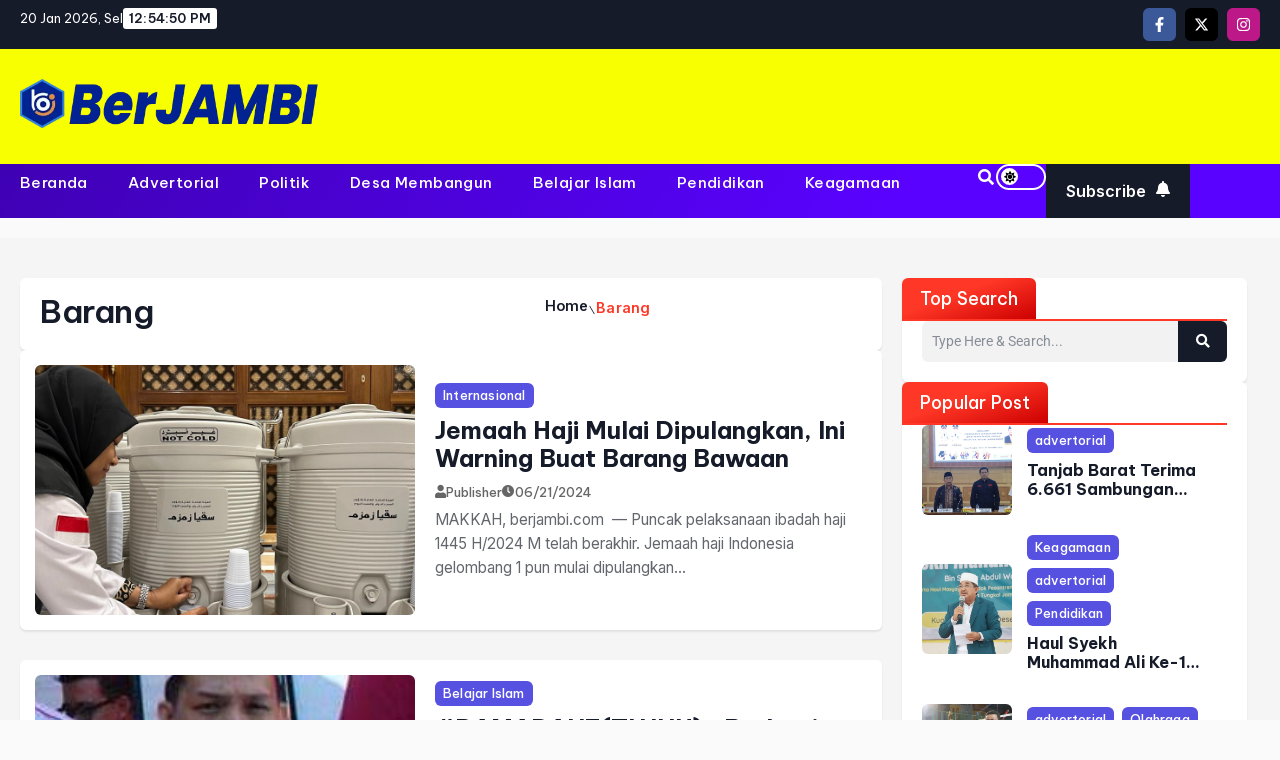

--- FILE ---
content_type: text/html; charset=UTF-8
request_url: https://berjambi.com/tag/barang/
body_size: 28455
content:
<!DOCTYPE html>
<html lang="id" prefix="og: https://ogp.me/ns#">
<head>
	<meta charset="UTF-8">
	<meta name="viewport" content="width=device-width, initial-scale=1">
	<link rel="profile" href="https://gmpg.org/xfn/11">
	<meta name="viewport" content="width=device-width, initial-scale=1">
<!-- Optimasi Mesin Pencari oleh Rank Math - https://rankmath.com/ -->
<title>Barang - Berimbang Dan Menyejukkan</title>
<meta name="robots" content="follow, noindex"/>
<meta property="og:locale" content="id_ID" />
<meta property="og:type" content="article" />
<meta property="og:title" content="Barang - Berimbang Dan Menyejukkan" />
<meta property="og:url" content="https://berjambi.com/tag/barang/" />
<meta property="og:site_name" content="Berimbang dan Menyejukkan" />
<meta name="twitter:card" content="summary_large_image" />
<meta name="twitter:title" content="Barang - Berimbang Dan Menyejukkan" />
<meta name="twitter:label1" content="Pos" />
<meta name="twitter:data1" content="2" />
<script type="application/ld+json" class="rank-math-schema">{"@context":"https://schema.org","@graph":[{"@type":"Person","@id":"https://berjambi.com/#person","name":"Berimbang dan Menyejukkan","url":"https://berjambi.com","image":{"@type":"ImageObject","@id":"https://berjambi.com/#logo","url":"https://berjambi.com/wp-content/uploads/2026/01/cropped-logo-64x64.webp","contentUrl":"https://berjambi.com/wp-content/uploads/2026/01/cropped-logo-64x64.webp","caption":"Berimbang dan Menyejukkan","inLanguage":"id"}},{"@type":"WebSite","@id":"https://berjambi.com/#website","url":"https://berjambi.com","name":"Berimbang dan Menyejukkan","publisher":{"@id":"https://berjambi.com/#person"},"inLanguage":"id"},{"@type":"CollectionPage","@id":"https://berjambi.com/tag/barang/#webpage","url":"https://berjambi.com/tag/barang/","name":"Barang - Berimbang Dan Menyejukkan","isPartOf":{"@id":"https://berjambi.com/#website"},"inLanguage":"id"}]}</script>
<!-- /Plugin WordPress Rank Math SEO -->

<link href='https://fonts.gstatic.com' crossorigin rel='preconnect' />
<link href='https://fonts.googleapis.com' crossorigin rel='preconnect' />
<link rel="alternate" type="application/rss+xml" title="Berimbang dan Menyejukkan &raquo; Feed" href="https://berjambi.com/feed/" />
<link rel="alternate" type="application/rss+xml" title="Berimbang dan Menyejukkan &raquo; Umpan Komentar" href="https://berjambi.com/comments/feed/" />
<link rel="alternate" type="application/rss+xml" title="Berimbang dan Menyejukkan &raquo; Barang Umpan Tag" href="https://berjambi.com/tag/barang/feed/" />
<style>
                .e-con {
                    --container-max-width: 1320px;
                }
            </style><style id='wp-img-auto-sizes-contain-inline-css'>
img:is([sizes=auto i],[sizes^="auto," i]){contain-intrinsic-size:3000px 1500px}
/*# sourceURL=wp-img-auto-sizes-contain-inline-css */
</style>

<style id='wp-emoji-styles-inline-css'>

	img.wp-smiley, img.emoji {
		display: inline !important;
		border: none !important;
		box-shadow: none !important;
		height: 1em !important;
		width: 1em !important;
		margin: 0 0.07em !important;
		vertical-align: -0.1em !important;
		background: none !important;
		padding: 0 !important;
	}
/*# sourceURL=wp-emoji-styles-inline-css */
</style>
<link rel='stylesheet' id='wp-block-library-css' href='https://berjambi.com/wp-includes/css/dist/block-library/style.min.css?ver=6.9' media='all' />
<style id='wp-block-library-theme-inline-css'>
.wp-block-audio :where(figcaption){color:#555;font-size:13px;text-align:center}.is-dark-theme .wp-block-audio :where(figcaption){color:#ffffffa6}.wp-block-audio{margin:0 0 1em}.wp-block-code{border:1px solid #ccc;border-radius:4px;font-family:Menlo,Consolas,monaco,monospace;padding:.8em 1em}.wp-block-embed :where(figcaption){color:#555;font-size:13px;text-align:center}.is-dark-theme .wp-block-embed :where(figcaption){color:#ffffffa6}.wp-block-embed{margin:0 0 1em}.blocks-gallery-caption{color:#555;font-size:13px;text-align:center}.is-dark-theme .blocks-gallery-caption{color:#ffffffa6}:root :where(.wp-block-image figcaption){color:#555;font-size:13px;text-align:center}.is-dark-theme :root :where(.wp-block-image figcaption){color:#ffffffa6}.wp-block-image{margin:0 0 1em}.wp-block-pullquote{border-bottom:4px solid;border-top:4px solid;color:currentColor;margin-bottom:1.75em}.wp-block-pullquote :where(cite),.wp-block-pullquote :where(footer),.wp-block-pullquote__citation{color:currentColor;font-size:.8125em;font-style:normal;text-transform:uppercase}.wp-block-quote{border-left:.25em solid;margin:0 0 1.75em;padding-left:1em}.wp-block-quote cite,.wp-block-quote footer{color:currentColor;font-size:.8125em;font-style:normal;position:relative}.wp-block-quote:where(.has-text-align-right){border-left:none;border-right:.25em solid;padding-left:0;padding-right:1em}.wp-block-quote:where(.has-text-align-center){border:none;padding-left:0}.wp-block-quote.is-large,.wp-block-quote.is-style-large,.wp-block-quote:where(.is-style-plain){border:none}.wp-block-search .wp-block-search__label{font-weight:700}.wp-block-search__button{border:1px solid #ccc;padding:.375em .625em}:where(.wp-block-group.has-background){padding:1.25em 2.375em}.wp-block-separator.has-css-opacity{opacity:.4}.wp-block-separator{border:none;border-bottom:2px solid;margin-left:auto;margin-right:auto}.wp-block-separator.has-alpha-channel-opacity{opacity:1}.wp-block-separator:not(.is-style-wide):not(.is-style-dots){width:100px}.wp-block-separator.has-background:not(.is-style-dots){border-bottom:none;height:1px}.wp-block-separator.has-background:not(.is-style-wide):not(.is-style-dots){height:2px}.wp-block-table{margin:0 0 1em}.wp-block-table td,.wp-block-table th{word-break:normal}.wp-block-table :where(figcaption){color:#555;font-size:13px;text-align:center}.is-dark-theme .wp-block-table :where(figcaption){color:#ffffffa6}.wp-block-video :where(figcaption){color:#555;font-size:13px;text-align:center}.is-dark-theme .wp-block-video :where(figcaption){color:#ffffffa6}.wp-block-video{margin:0 0 1em}:root :where(.wp-block-template-part.has-background){margin-bottom:0;margin-top:0;padding:1.25em 2.375em}
/*# sourceURL=/wp-includes/css/dist/block-library/theme.min.css */
</style>
<style id='classic-theme-styles-inline-css'>
/*! This file is auto-generated */
.wp-block-button__link{color:#fff;background-color:#32373c;border-radius:9999px;box-shadow:none;text-decoration:none;padding:calc(.667em + 2px) calc(1.333em + 2px);font-size:1.125em}.wp-block-file__button{background:#32373c;color:#fff;text-decoration:none}
/*# sourceURL=/wp-includes/css/classic-themes.min.css */
</style>
<link rel='stylesheet' id='blogfoel-all-min-css' href='https://berjambi.com/wp-content/plugins/blognews-for-elementor/assets/css/all.min.css?ver=2.0.0' media='all' />
<link rel='stylesheet' id='blogfoel-style-css' href='https://berjambi.com/wp-content/plugins/blognews-for-elementor/assets/css/style.css?ver=2.0.0' media='all' />
<link rel='stylesheet' id='blogfoel-core-style-css' href='https://berjambi.com/wp-content/plugins/blognews-for-elementor/assets/css/sass/core.css?ver=2.0.0' media='all' />
<style id='global-styles-inline-css'>
:root{--wp--preset--aspect-ratio--square: 1;--wp--preset--aspect-ratio--4-3: 4/3;--wp--preset--aspect-ratio--3-4: 3/4;--wp--preset--aspect-ratio--3-2: 3/2;--wp--preset--aspect-ratio--2-3: 2/3;--wp--preset--aspect-ratio--16-9: 16/9;--wp--preset--aspect-ratio--9-16: 9/16;--wp--preset--color--black: #000000;--wp--preset--color--cyan-bluish-gray: #abb8c3;--wp--preset--color--white: #ffffff;--wp--preset--color--pale-pink: #f78da7;--wp--preset--color--vivid-red: #cf2e2e;--wp--preset--color--luminous-vivid-orange: #ff6900;--wp--preset--color--luminous-vivid-amber: #fcb900;--wp--preset--color--light-green-cyan: #7bdcb5;--wp--preset--color--vivid-green-cyan: #00d084;--wp--preset--color--pale-cyan-blue: #8ed1fc;--wp--preset--color--vivid-cyan-blue: #0693e3;--wp--preset--color--vivid-purple: #9b51e0;--wp--preset--color--contrast: var(--contrast);--wp--preset--color--contrast-2: var(--contrast-2);--wp--preset--color--contrast-3: var(--contrast-3);--wp--preset--color--base: var(--base);--wp--preset--color--base-2: var(--base-2);--wp--preset--color--base-3: var(--base-3);--wp--preset--color--accent: var(--accent);--wp--preset--color--accent-2: var(--accent-2);--wp--preset--color--accent-hover: var(--accent-hover);--wp--preset--color--highlight: var(--highlight);--wp--preset--gradient--vivid-cyan-blue-to-vivid-purple: linear-gradient(135deg,rgb(6,147,227) 0%,rgb(155,81,224) 100%);--wp--preset--gradient--light-green-cyan-to-vivid-green-cyan: linear-gradient(135deg,rgb(122,220,180) 0%,rgb(0,208,130) 100%);--wp--preset--gradient--luminous-vivid-amber-to-luminous-vivid-orange: linear-gradient(135deg,rgb(252,185,0) 0%,rgb(255,105,0) 100%);--wp--preset--gradient--luminous-vivid-orange-to-vivid-red: linear-gradient(135deg,rgb(255,105,0) 0%,rgb(207,46,46) 100%);--wp--preset--gradient--very-light-gray-to-cyan-bluish-gray: linear-gradient(135deg,rgb(238,238,238) 0%,rgb(169,184,195) 100%);--wp--preset--gradient--cool-to-warm-spectrum: linear-gradient(135deg,rgb(74,234,220) 0%,rgb(151,120,209) 20%,rgb(207,42,186) 40%,rgb(238,44,130) 60%,rgb(251,105,98) 80%,rgb(254,248,76) 100%);--wp--preset--gradient--blush-light-purple: linear-gradient(135deg,rgb(255,206,236) 0%,rgb(152,150,240) 100%);--wp--preset--gradient--blush-bordeaux: linear-gradient(135deg,rgb(254,205,165) 0%,rgb(254,45,45) 50%,rgb(107,0,62) 100%);--wp--preset--gradient--luminous-dusk: linear-gradient(135deg,rgb(255,203,112) 0%,rgb(199,81,192) 50%,rgb(65,88,208) 100%);--wp--preset--gradient--pale-ocean: linear-gradient(135deg,rgb(255,245,203) 0%,rgb(182,227,212) 50%,rgb(51,167,181) 100%);--wp--preset--gradient--electric-grass: linear-gradient(135deg,rgb(202,248,128) 0%,rgb(113,206,126) 100%);--wp--preset--gradient--midnight: linear-gradient(135deg,rgb(2,3,129) 0%,rgb(40,116,252) 100%);--wp--preset--font-size--small: 13px;--wp--preset--font-size--medium: 20px;--wp--preset--font-size--large: 36px;--wp--preset--font-size--x-large: 42px;--wp--preset--spacing--20: 0.44rem;--wp--preset--spacing--30: 0.67rem;--wp--preset--spacing--40: 1rem;--wp--preset--spacing--50: 1.5rem;--wp--preset--spacing--60: 2.25rem;--wp--preset--spacing--70: 3.38rem;--wp--preset--spacing--80: 5.06rem;--wp--preset--shadow--natural: 6px 6px 9px rgba(0, 0, 0, 0.2);--wp--preset--shadow--deep: 12px 12px 50px rgba(0, 0, 0, 0.4);--wp--preset--shadow--sharp: 6px 6px 0px rgba(0, 0, 0, 0.2);--wp--preset--shadow--outlined: 6px 6px 0px -3px rgb(255, 255, 255), 6px 6px rgb(0, 0, 0);--wp--preset--shadow--crisp: 6px 6px 0px rgb(0, 0, 0);}:where(.is-layout-flex){gap: 0.5em;}:where(.is-layout-grid){gap: 0.5em;}body .is-layout-flex{display: flex;}.is-layout-flex{flex-wrap: wrap;align-items: center;}.is-layout-flex > :is(*, div){margin: 0;}body .is-layout-grid{display: grid;}.is-layout-grid > :is(*, div){margin: 0;}:where(.wp-block-columns.is-layout-flex){gap: 2em;}:where(.wp-block-columns.is-layout-grid){gap: 2em;}:where(.wp-block-post-template.is-layout-flex){gap: 1.25em;}:where(.wp-block-post-template.is-layout-grid){gap: 1.25em;}.has-black-color{color: var(--wp--preset--color--black) !important;}.has-cyan-bluish-gray-color{color: var(--wp--preset--color--cyan-bluish-gray) !important;}.has-white-color{color: var(--wp--preset--color--white) !important;}.has-pale-pink-color{color: var(--wp--preset--color--pale-pink) !important;}.has-vivid-red-color{color: var(--wp--preset--color--vivid-red) !important;}.has-luminous-vivid-orange-color{color: var(--wp--preset--color--luminous-vivid-orange) !important;}.has-luminous-vivid-amber-color{color: var(--wp--preset--color--luminous-vivid-amber) !important;}.has-light-green-cyan-color{color: var(--wp--preset--color--light-green-cyan) !important;}.has-vivid-green-cyan-color{color: var(--wp--preset--color--vivid-green-cyan) !important;}.has-pale-cyan-blue-color{color: var(--wp--preset--color--pale-cyan-blue) !important;}.has-vivid-cyan-blue-color{color: var(--wp--preset--color--vivid-cyan-blue) !important;}.has-vivid-purple-color{color: var(--wp--preset--color--vivid-purple) !important;}.has-black-background-color{background-color: var(--wp--preset--color--black) !important;}.has-cyan-bluish-gray-background-color{background-color: var(--wp--preset--color--cyan-bluish-gray) !important;}.has-white-background-color{background-color: var(--wp--preset--color--white) !important;}.has-pale-pink-background-color{background-color: var(--wp--preset--color--pale-pink) !important;}.has-vivid-red-background-color{background-color: var(--wp--preset--color--vivid-red) !important;}.has-luminous-vivid-orange-background-color{background-color: var(--wp--preset--color--luminous-vivid-orange) !important;}.has-luminous-vivid-amber-background-color{background-color: var(--wp--preset--color--luminous-vivid-amber) !important;}.has-light-green-cyan-background-color{background-color: var(--wp--preset--color--light-green-cyan) !important;}.has-vivid-green-cyan-background-color{background-color: var(--wp--preset--color--vivid-green-cyan) !important;}.has-pale-cyan-blue-background-color{background-color: var(--wp--preset--color--pale-cyan-blue) !important;}.has-vivid-cyan-blue-background-color{background-color: var(--wp--preset--color--vivid-cyan-blue) !important;}.has-vivid-purple-background-color{background-color: var(--wp--preset--color--vivid-purple) !important;}.has-black-border-color{border-color: var(--wp--preset--color--black) !important;}.has-cyan-bluish-gray-border-color{border-color: var(--wp--preset--color--cyan-bluish-gray) !important;}.has-white-border-color{border-color: var(--wp--preset--color--white) !important;}.has-pale-pink-border-color{border-color: var(--wp--preset--color--pale-pink) !important;}.has-vivid-red-border-color{border-color: var(--wp--preset--color--vivid-red) !important;}.has-luminous-vivid-orange-border-color{border-color: var(--wp--preset--color--luminous-vivid-orange) !important;}.has-luminous-vivid-amber-border-color{border-color: var(--wp--preset--color--luminous-vivid-amber) !important;}.has-light-green-cyan-border-color{border-color: var(--wp--preset--color--light-green-cyan) !important;}.has-vivid-green-cyan-border-color{border-color: var(--wp--preset--color--vivid-green-cyan) !important;}.has-pale-cyan-blue-border-color{border-color: var(--wp--preset--color--pale-cyan-blue) !important;}.has-vivid-cyan-blue-border-color{border-color: var(--wp--preset--color--vivid-cyan-blue) !important;}.has-vivid-purple-border-color{border-color: var(--wp--preset--color--vivid-purple) !important;}.has-vivid-cyan-blue-to-vivid-purple-gradient-background{background: var(--wp--preset--gradient--vivid-cyan-blue-to-vivid-purple) !important;}.has-light-green-cyan-to-vivid-green-cyan-gradient-background{background: var(--wp--preset--gradient--light-green-cyan-to-vivid-green-cyan) !important;}.has-luminous-vivid-amber-to-luminous-vivid-orange-gradient-background{background: var(--wp--preset--gradient--luminous-vivid-amber-to-luminous-vivid-orange) !important;}.has-luminous-vivid-orange-to-vivid-red-gradient-background{background: var(--wp--preset--gradient--luminous-vivid-orange-to-vivid-red) !important;}.has-very-light-gray-to-cyan-bluish-gray-gradient-background{background: var(--wp--preset--gradient--very-light-gray-to-cyan-bluish-gray) !important;}.has-cool-to-warm-spectrum-gradient-background{background: var(--wp--preset--gradient--cool-to-warm-spectrum) !important;}.has-blush-light-purple-gradient-background{background: var(--wp--preset--gradient--blush-light-purple) !important;}.has-blush-bordeaux-gradient-background{background: var(--wp--preset--gradient--blush-bordeaux) !important;}.has-luminous-dusk-gradient-background{background: var(--wp--preset--gradient--luminous-dusk) !important;}.has-pale-ocean-gradient-background{background: var(--wp--preset--gradient--pale-ocean) !important;}.has-electric-grass-gradient-background{background: var(--wp--preset--gradient--electric-grass) !important;}.has-midnight-gradient-background{background: var(--wp--preset--gradient--midnight) !important;}.has-small-font-size{font-size: var(--wp--preset--font-size--small) !important;}.has-medium-font-size{font-size: var(--wp--preset--font-size--medium) !important;}.has-large-font-size{font-size: var(--wp--preset--font-size--large) !important;}.has-x-large-font-size{font-size: var(--wp--preset--font-size--x-large) !important;}
:where(.wp-block-post-template.is-layout-flex){gap: 1.25em;}:where(.wp-block-post-template.is-layout-grid){gap: 1.25em;}
:where(.wp-block-term-template.is-layout-flex){gap: 1.25em;}:where(.wp-block-term-template.is-layout-grid){gap: 1.25em;}
:where(.wp-block-columns.is-layout-flex){gap: 2em;}:where(.wp-block-columns.is-layout-grid){gap: 2em;}
:root :where(.wp-block-pullquote){font-size: 1.5em;line-height: 1.6;}
/*# sourceURL=global-styles-inline-css */
</style>
<link rel='stylesheet' id='ansar-import-css' href='https://berjambi.com/wp-content/plugins/ansar-import/public/css/ansar-import-public.css?ver=2.1.0' media='all' />
<link rel='stylesheet' id='blognews-swiper-css-css' href='https://berjambi.com/wp-content/plugins/blognews-for-elementor/assets/css/swiper-bundle.min.css?ver=2.0.0' media='all' />
<link rel='stylesheet' id='elementor-frontend-css' href='https://berjambi.com/wp-content/plugins/elementor/assets/css/frontend.min.css?ver=3.34.1' media='all' />
<link rel='stylesheet' id='elementor-post-391-css' href='https://berjambi.com/wp-content/uploads/elementor/css/post-391.css?ver=1768287792' media='all' />
<link rel='stylesheet' id='elementor-post-421-css' href='https://berjambi.com/wp-content/uploads/elementor/css/post-421.css?ver=1768287071' media='all' />
<link rel='stylesheet' id='elementor-post-335-css' href='https://berjambi.com/wp-content/uploads/elementor/css/post-335.css?ver=1768287071' media='all' />
<link rel='stylesheet' id='generate-style-css' href='https://berjambi.com/wp-content/themes/generatepress/assets/css/main.min.css?ver=3.6.1' media='all' />
<style id='generate-style-inline-css'>
.resize-featured-image .post-image img {width: 320px;}
body{background-color:var(--base);color:var(--contrast);}a{color:#1b78e2;}a:hover, a:focus, a:active{color:var(--accent-hover);}.grid-container{max-width:1100px;}.wp-block-group__inner-container{max-width:1100px;margin-left:auto;margin-right:auto;}.site-header .header-image{width:180px;}:root{--contrast:#212121;--contrast-2:#2f4468;--contrast-3:#878787;--base:#fafafa;--base-2:#f7f8f9;--base-3:#ffffff;--accent:#242226;--accent-2:#1b78e2;--accent-hover:#35343a;--highlight:#83b0de;}:root .has-contrast-color{color:var(--contrast);}:root .has-contrast-background-color{background-color:var(--contrast);}:root .has-contrast-2-color{color:var(--contrast-2);}:root .has-contrast-2-background-color{background-color:var(--contrast-2);}:root .has-contrast-3-color{color:var(--contrast-3);}:root .has-contrast-3-background-color{background-color:var(--contrast-3);}:root .has-base-color{color:var(--base);}:root .has-base-background-color{background-color:var(--base);}:root .has-base-2-color{color:var(--base-2);}:root .has-base-2-background-color{background-color:var(--base-2);}:root .has-base-3-color{color:var(--base-3);}:root .has-base-3-background-color{background-color:var(--base-3);}:root .has-accent-color{color:var(--accent);}:root .has-accent-background-color{background-color:var(--accent);}:root .has-accent-2-color{color:var(--accent-2);}:root .has-accent-2-background-color{background-color:var(--accent-2);}:root .has-accent-hover-color{color:var(--accent-hover);}:root .has-accent-hover-background-color{background-color:var(--accent-hover);}:root .has-highlight-color{color:var(--highlight);}:root .has-highlight-background-color{background-color:var(--highlight);}.gp-modal:not(.gp-modal--open):not(.gp-modal--transition){display:none;}.gp-modal--transition:not(.gp-modal--open){pointer-events:none;}.gp-modal-overlay:not(.gp-modal-overlay--open):not(.gp-modal--transition){display:none;}.gp-modal__overlay{display:none;position:fixed;top:0;left:0;right:0;bottom:0;background:rgba(0,0,0,0.2);display:flex;justify-content:center;align-items:center;z-index:10000;backdrop-filter:blur(3px);transition:opacity 500ms ease;opacity:0;}.gp-modal--open:not(.gp-modal--transition) .gp-modal__overlay{opacity:1;}.gp-modal__container{max-width:100%;max-height:100vh;transform:scale(0.9);transition:transform 500ms ease;padding:0 10px;}.gp-modal--open:not(.gp-modal--transition) .gp-modal__container{transform:scale(1);}.search-modal-fields{display:flex;}.gp-search-modal .gp-modal__overlay{align-items:flex-start;padding-top:25vh;background:var(--gp-search-modal-overlay-bg-color);}.search-modal-form{width:500px;max-width:100%;background-color:var(--gp-search-modal-bg-color);color:var(--gp-search-modal-text-color);}.search-modal-form .search-field, .search-modal-form .search-field:focus{width:100%;height:60px;background-color:transparent;border:0;appearance:none;color:currentColor;}.search-modal-fields button, .search-modal-fields button:active, .search-modal-fields button:focus, .search-modal-fields button:hover{background-color:transparent;border:0;color:currentColor;width:60px;}body, button, input, select, textarea{font-family:Open Sans, sans-serif;font-size:17px;}.main-title{font-size:25px;}.widget-title{font-weight:600;}button:not(.menu-toggle),html input[type="button"],input[type="reset"],input[type="submit"],.button,.wp-block-button .wp-block-button__link{font-size:15px;}h1{font-weight:600;font-size:40px;}h2{font-weight:600;font-size:30px;}h3{font-size:20px;}.top-bar{background-color:#d9ff00;color:#ffffff;}.top-bar a{color:#ffffff;}.top-bar a:hover{color:#303030;}.site-header{background-color:#ffffff;color:#3a3a3a;}.site-header a{color:#3a3a3a;}.main-title a,.main-title a:hover{color:#ffffff;}.site-description{color:#757575;}.mobile-menu-control-wrapper .menu-toggle,.mobile-menu-control-wrapper .menu-toggle:hover,.mobile-menu-control-wrapper .menu-toggle:focus,.has-inline-mobile-toggle #site-navigation.toggled{background-color:rgba(0, 0, 0, 0.02);}.main-navigation,.main-navigation ul ul{background-color:#ffffff;}.main-navigation .main-nav ul li a, .main-navigation .menu-toggle, .main-navigation .menu-bar-items{color:var(--contrast);}.main-navigation .main-nav ul li:not([class*="current-menu-"]):hover > a, .main-navigation .main-nav ul li:not([class*="current-menu-"]):focus > a, .main-navigation .main-nav ul li.sfHover:not([class*="current-menu-"]) > a, .main-navigation .menu-bar-item:hover > a, .main-navigation .menu-bar-item.sfHover > a{color:var(--base-3);background-color:var(--accent-hover);}button.menu-toggle:hover,button.menu-toggle:focus{color:var(--contrast);}.main-navigation .main-nav ul li[class*="current-menu-"] > a{color:var(--base-3);background-color:var(--accent-hover);}.navigation-search input[type="search"],.navigation-search input[type="search"]:active, .navigation-search input[type="search"]:focus, .main-navigation .main-nav ul li.search-item.active > a, .main-navigation .menu-bar-items .search-item.active > a{color:var(--base-3);background-color:var(--accent-hover);}.separate-containers .inside-article, .separate-containers .comments-area, .separate-containers .page-header, .one-container .container, .separate-containers .paging-navigation, .inside-page-header{background-color:var(--base-3);}.inside-article a,.paging-navigation a,.comments-area a,.page-header a{color:var(--accent-2);}.inside-article a:hover,.paging-navigation a:hover,.comments-area a:hover,.page-header a:hover{color:var(--accent-hover);}.entry-title a{color:var(--contrast-2);}.entry-title a:hover{color:var(--accent-hover);}.entry-meta{color:var(--contrast-3);}.entry-meta a{color:var(--contrast-2);}.entry-meta a:hover{color:var(--accent-hover);}h1{color:var(--contrast-2);}h2{color:var(--contrast-2);}h3{color:var(--contrast-2);}.sidebar .widget{background-color:#ffffff;}.sidebar .widget a{color:var(--accent-2);}.sidebar .widget a:hover{color:var(--accent-hover);}.sidebar .widget .widget-title{color:#000000;}.footer-widgets{color:var(--base-3);background-color:var(--contrast-2);}.footer-widgets a{color:var(--base-3);}.footer-widgets a:hover{color:var(--base-3);}.footer-widgets .widget-title{color:var(--base-2);}.site-info{color:var(--contrast-2);}.site-info a{color:var(--contrast-2);}.site-info a:hover{color:var(--accent-hover);}.footer-bar .widget_nav_menu .current-menu-item a{color:var(--accent-hover);}input[type="text"],input[type="email"],input[type="url"],input[type="password"],input[type="search"],input[type="tel"],input[type="number"],textarea,select{color:var(--contrast);background-color:#fafafa;border-color:var(--contrast);}input[type="text"]:focus,input[type="email"]:focus,input[type="url"]:focus,input[type="password"]:focus,input[type="search"]:focus,input[type="tel"]:focus,input[type="number"]:focus,textarea:focus,select:focus{color:var(--contrast-3);background-color:#ffffff;border-color:var(--contrast-3);}button,html input[type="button"],input[type="reset"],input[type="submit"],a.button,a.wp-block-button__link:not(.has-background){color:#ffffff;background-color:var(--accent);}button:hover,html input[type="button"]:hover,input[type="reset"]:hover,input[type="submit"]:hover,a.button:hover,button:focus,html input[type="button"]:focus,input[type="reset"]:focus,input[type="submit"]:focus,a.button:focus,a.wp-block-button__link:not(.has-background):active,a.wp-block-button__link:not(.has-background):focus,a.wp-block-button__link:not(.has-background):hover{color:#ffffff;background-color:var(--accent-hover);}a.generate-back-to-top{background-color:rgba( 0,0,0,0.4 );color:#ffffff;}a.generate-back-to-top:hover,a.generate-back-to-top:focus{background-color:rgba( 0,0,0,0.6 );color:#ffffff;}:root{--gp-search-modal-bg-color:var(--base-3);--gp-search-modal-text-color:var(--contrast);--gp-search-modal-overlay-bg-color:rgba(0,0,0,0.2);}@media (max-width: 768px){.main-navigation .menu-bar-item:hover > a, .main-navigation .menu-bar-item.sfHover > a{background:none;color:var(--contrast);}}.inside-top-bar{padding:10px;}.inside-top-bar.grid-container{max-width:1120px;}.inside-header{padding:40px;}.inside-header.grid-container{max-width:1180px;}.separate-containers .inside-article, .separate-containers .comments-area, .separate-containers .page-header, .separate-containers .paging-navigation, .one-container .site-content, .inside-page-header{padding:50px;}.site-main .wp-block-group__inner-container{padding:50px;}.separate-containers .paging-navigation{padding-top:20px;padding-bottom:20px;}.entry-content .alignwide, body:not(.no-sidebar) .entry-content .alignfull{margin-left:-50px;width:calc(100% + 100px);max-width:calc(100% + 100px);}.one-container.right-sidebar .site-main,.one-container.both-right .site-main{margin-right:50px;}.one-container.left-sidebar .site-main,.one-container.both-left .site-main{margin-left:50px;}.one-container.both-sidebars .site-main{margin:0px 50px 0px 50px;}.sidebar .widget, .page-header, .widget-area .main-navigation, .site-main > *{margin-bottom:0px;}.separate-containers .site-main{margin:0px;}.both-right .inside-left-sidebar,.both-left .inside-left-sidebar{margin-right:0px;}.both-right .inside-right-sidebar,.both-left .inside-right-sidebar{margin-left:0px;}.one-container.archive .post:not(:last-child):not(.is-loop-template-item), .one-container.blog .post:not(:last-child):not(.is-loop-template-item){padding-bottom:50px;}.separate-containers .featured-image{margin-top:0px;}.separate-containers .inside-right-sidebar, .separate-containers .inside-left-sidebar{margin-top:0px;margin-bottom:0px;}.main-navigation .main-nav ul li a,.menu-toggle,.main-navigation .menu-bar-item > a{line-height:65px;}.navigation-search input[type="search"]{height:65px;}.rtl .menu-item-has-children .dropdown-menu-toggle{padding-left:20px;}.rtl .main-navigation .main-nav ul li.menu-item-has-children > a{padding-right:20px;}.widget-area .widget{padding:50px;}.footer-widgets-container.grid-container{max-width:1180px;}.inside-site-info{padding:20px;}.inside-site-info.grid-container{max-width:1140px;}@media (max-width:768px){.separate-containers .inside-article, .separate-containers .comments-area, .separate-containers .page-header, .separate-containers .paging-navigation, .one-container .site-content, .inside-page-header{padding:30px;}.site-main .wp-block-group__inner-container{padding:30px;}.inside-site-info{padding-right:10px;padding-left:10px;}.entry-content .alignwide, body:not(.no-sidebar) .entry-content .alignfull{margin-left:-30px;width:calc(100% + 60px);max-width:calc(100% + 60px);}.one-container .site-main .paging-navigation{margin-bottom:0px;}}/* End cached CSS */.is-right-sidebar{width:30%;}.is-left-sidebar{width:25%;}.site-content .content-area{width:100%;}@media (max-width: 768px){.main-navigation .menu-toggle,.sidebar-nav-mobile:not(#sticky-placeholder){display:block;}.main-navigation ul,.gen-sidebar-nav,.main-navigation:not(.slideout-navigation):not(.toggled) .main-nav > ul,.has-inline-mobile-toggle #site-navigation .inside-navigation > *:not(.navigation-search):not(.main-nav){display:none;}.nav-align-right .inside-navigation,.nav-align-center .inside-navigation{justify-content:space-between;}}
.elementor-template-full-width .site-content{display:block;}
.dynamic-author-image-rounded{border-radius:100%;}.dynamic-featured-image, .dynamic-author-image{vertical-align:middle;}.one-container.blog .dynamic-content-template:not(:last-child), .one-container.archive .dynamic-content-template:not(:last-child){padding-bottom:0px;}.dynamic-entry-excerpt > p:last-child{margin-bottom:0px;}
.main-navigation .main-nav ul li a,.menu-toggle,.main-navigation .menu-bar-item > a{transition: line-height 300ms ease}.main-navigation.toggled .main-nav > ul{background-color: #ffffff}.sticky-enabled .gen-sidebar-nav.is_stuck .main-navigation {margin-bottom: 0px;}.sticky-enabled .gen-sidebar-nav.is_stuck {z-index: 500;}.sticky-enabled .main-navigation.is_stuck {box-shadow: 0 2px 2px -2px rgba(0, 0, 0, .2);}.navigation-stick:not(.gen-sidebar-nav) {left: 0;right: 0;width: 100% !important;}.nav-float-right .navigation-stick {width: 100% !important;left: 0;}.nav-float-right .navigation-stick .navigation-branding {margin-right: auto;}.main-navigation.has-sticky-branding:not(.grid-container) .inside-navigation:not(.grid-container) .navigation-branding{margin-left: 10px;}
/*# sourceURL=generate-style-inline-css */
</style>
<link rel='stylesheet' id='generate-child-css' href='https://berjambi.com/wp-content/themes/generatepress-child/style.css?ver=1716305621' media='all' />
<link rel='stylesheet' id='generate-google-fonts-css' href='https://fonts.googleapis.com/css?family=Open+Sans%3A300%2Cregular%2Citalic%2C600%2C700&#038;display=auto&#038;ver=3.6.1' media='all' />
<link rel='stylesheet' id='blogfoel-elementor-icons-css' href='https://berjambi.com/wp-content/plugins/elementor/assets/lib/eicons/css/elementor-icons.min.css?ver=5.34.0' media='all' />
<link rel='stylesheet' id='blogfoel-icons-list-css' href='https://berjambi.com/wp-content/plugins/elementor/assets/css/widget-icon-list.min.css?ver=3.24.3' media='all' />
<link rel='stylesheet' id='blogfoel-social-icons-css' href='https://berjambi.com/wp-content/plugins/elementor/assets/css/widget-social-icons.min.css?ver=3.24.0' media='all' />
<link rel='stylesheet' id='blogfoel-social-share-icons-brands-css' href='https://berjambi.com/wp-content/plugins/elementor/assets/lib/font-awesome/css/brands.css?ver=5.15.3' media='all' />
<link rel='stylesheet' id='blogfoel-social-share-icons-fontawesome-css' href='https://berjambi.com/wp-content/plugins/elementor/assets/lib/font-awesome/css/fontawesome.css?ver=5.15.3' media='all' />
<link rel='stylesheet' id='blogfoel-nav-menu-icons-css' href='https://berjambi.com/wp-content/plugins/elementor/assets/lib/font-awesome/css/solid.css?ver=5.15.3' media='all' />
<style id='generateblocks-inline-css'>
.gb-container-04da9225{display:flex;justify-content:space-between;}.gb-container-ba3d87b1{padding-top:20px;padding-bottom:20px;}.gb-container-3a29d203{height:100%;min-height:300px;display:flex;flex-direction:column;row-gap:13px;color:var(--contrast);}.gb-container-3a29d203 a{color:var(--contrast);}.gb-grid-wrapper > .gb-grid-column-3a29d203{width:50%;}.gb-container-583c9eec{display:flex;column-gap:20px;}.gb-container-d0a86651{display:flex;flex-wrap:wrap;align-items:center;column-gap:20px;row-gap:20px;color:var(--contrast);}.gb-container-d0a86651 a{color:var(--contrast);}.gb-container-d0a86651 a:hover{color:var(--contrast);}.gb-container-bcbc46ac{width:60%;flex-basis:calc(100% - 75px);text-align:center;border-top:3px solid var(--accent-2);}.gb-container-e9bed0be{flex-basis:100%;}.gb-container-03919c55{height:100%;display:flex;align-items:center;column-gap:20px;}.gb-grid-wrapper > .gb-grid-column-03919c55{width:100%;}.gb-container-3ff058ae{flex-shrink:0;flex-basis:80px;}.gb-container-c551a107{flex-shrink:1;}.gb-container-fd6fcffb{padding:50px;background-color:var(--base-3);}.gb-grid-wrapper > .gb-grid-column-fd6fcffb{width:100%;}.gb-container-7ff14326{display:flex;column-gap:40px;row-gap:20px;}.gb-container-1100d04b{flex-shrink:0;flex-basis:55%;}.gb-container-4dc632a1{display:flex;margin-top:20px;}.gb-container-356d0541{display:flex;flex-direction:column;row-gap:20px;}.gb-container-2a319431{width:100%;max-width:1100px;padding:50px;margin-right:auto;margin-left:auto;background-color:var(--highlight);color:var(--base-3);}.gb-container-531abb8c{width:100%;max-width:1100px;padding:50px;margin-right:auto;margin-left:auto;background-color:var(--base-3);color:var(--base-3);}.gb-container-73a84027{display:flex;column-gap:10px;}.gb-grid-wrapper > .gb-grid-column-73a84027{width:100%;}.gb-container-d1f47294{max-width:1100px;display:flex;justify-content:space-between;padding:20px;margin-right:auto;margin-left:auto;}.gb-container-d1f47294 a{color:var(--contrast-2);}.gb-container-658f27a5{display:flex;column-gap:15px;}div.gb-headline-c66a2b1e{font-size:13px;text-transform:uppercase;}h3.gb-headline-1032a3b9{font-size:18px;margin-bottom:0px;}div.gb-headline-897f85e5{display:inline-block;font-size:13px;text-transform:capitalize;}div.gb-headline-682093c1{display:inline-block;font-size:13px;text-transform:capitalize;}p.gb-headline-251bd4df{margin-bottom:0px;}h4.gb-headline-9e06b5e3{flex-basis:100%;margin-bottom:-20px;}h6.gb-headline-14dcdb64{font-size:12px;margin-bottom:8px;}h3.gb-headline-040f2ffe{font-size:15px;margin-bottom:5px;}h2.gb-headline-2aa2cee5{margin-bottom:5px;}h2.gb-headline-2aa2cee5 a{color:var(--contrast-2);}h2.gb-headline-2aa2cee5 a:hover{color:var(--accent-hover);}p.gb-headline-da411723{font-size:14px;}h2.gb-headline-3f6e0571{font-size:20px;color:var(--base-3);}h2.gb-headline-65a471be{font-size:20px;color:var(--contrast);}h3.gb-headline-ada53e5a{flex-shrink:0;flex-basis:70%;font-size:17px;margin-bottom:5px;}h3.gb-headline-ada53e5a a{color:var(--accent-2);}h3.gb-headline-ada53e5a a:hover{color:var(--contrast-3);}div.gb-headline-e41178b2{font-size:15px;}.gb-grid-wrapper-5cbf6a7d{display:flex;flex-wrap:wrap;margin-left:-20px;}.gb-grid-wrapper-5cbf6a7d > .gb-grid-column{box-sizing:border-box;padding-left:20px;padding-bottom:40px;}.gb-grid-wrapper-b3929361{display:flex;flex-wrap:wrap;row-gap:20px;}.gb-grid-wrapper-b3929361 > .gb-grid-column{box-sizing:border-box;}.gb-grid-wrapper-2f44cc1d{display:flex;flex-wrap:wrap;row-gap:20px;}.gb-grid-wrapper-2f44cc1d > .gb-grid-column{box-sizing:border-box;}.gb-grid-wrapper-fd38aec4{display:flex;flex-wrap:wrap;row-gap:20px;margin-left:-20px;}.gb-grid-wrapper-fd38aec4 > .gb-grid-column{box-sizing:border-box;padding-left:20px;}.gb-image-628deb9f{width:100%;height:280px;object-fit:cover;vertical-align:middle;}.gb-image-95849c3e{border-radius:50%;width:80px;height:80px;object-fit:cover;vertical-align:middle;}.gb-image-38a00f10{width:100%;vertical-align:middle;}.gb-image-5593ad4f{vertical-align:middle;}.gb-button-wrapper{display:flex;flex-wrap:wrap;align-items:flex-start;justify-content:flex-start;clear:both;}.gb-button-wrapper a.gb-button-58025241{display:inline-flex;align-items:center;justify-content:center;font-size:15px;text-align:center;padding:10px;margin-right:5px;border-radius:10px;border:1px solid var(--contrast-3);background-color:var(--base-3);color:var(--contrast);text-decoration:none;}.gb-button-wrapper a.gb-button-58025241:hover, .gb-button-wrapper a.gb-button-58025241:active, .gb-button-wrapper a.gb-button-58025241:focus{background-color:var(--accent);color:var(--base-3);}.gb-button-wrapper .gb-button-1be5c84d{display:inline-flex;align-items:center;justify-content:center;font-size:15px;text-align:center;padding:10px 15px;margin-right:2.5px;margin-left:2.5px;border-radius:10px;border:1px solid var(--contrast-3);background-color:var(--base-3);color:var(--contrast);text-decoration:none;}.gb-button-wrapper .gb-button-1be5c84d:hover, .gb-button-wrapper .gb-button-1be5c84d:active, .gb-button-wrapper .gb-button-1be5c84d:focus{background-color:var(--accent);color:var(--base-3);}.gb-button-wrapper .gb-button-1be5c84d.gb-block-is-current, .gb-button-wrapper .gb-button-1be5c84d.gb-block-is-current:hover, .gb-button-wrapper .gb-button-1be5c84d.gb-block-is-current:active, .gb-button-wrapper .gb-button-1be5c84d.gb-block-is-current:focus{background-color:var(--accent);color:var(--base-3);}.gb-button-wrapper a.gb-button-4c4c412c{display:inline-flex;align-items:center;justify-content:center;font-size:15px;text-align:center;padding:10px;margin-left:5px;border-radius:10px;border:1px solid var(--contrast-3);background-color:var(--base-3);color:var(--contrast);text-decoration:none;}.gb-button-wrapper a.gb-button-4c4c412c:hover, .gb-button-wrapper a.gb-button-4c4c412c:active, .gb-button-wrapper a.gb-button-4c4c412c:focus{background-color:var(--accent);color:var(--base-3);}a.gb-button-3a4a7e95{display:inline-flex;align-items:center;justify-content:center;font-size:14px;text-align:center;color:var(--accent-2);text-decoration:none;}a.gb-button-3a4a7e95:hover, a.gb-button-3a4a7e95:active, a.gb-button-3a4a7e95:focus{color:var(--contrast);}a.gb-button-3a4a7e95 .gb-icon{font-size:1em;line-height:0;padding-left:0.5em;}a.gb-button-3a4a7e95 .gb-icon svg{height:1em;width:1em;fill:currentColor;}a.gb-button-60d0af85{display:inline-flex;font-size:15px;padding:15px 20px;margin-top:20px;background-color:var(--accent);color:#ffffff;text-decoration:none;}a.gb-button-60d0af85:hover, a.gb-button-60d0af85:active, a.gb-button-60d0af85:focus{background-color:var(--accent-hover);color:#ffffff;}.gb-query-loop-pagination a.gb-button-f2c46de0{display:inline-flex;align-items:center;padding:15px 20px;color:var(--contrast);text-decoration:none;}.gb-query-loop-pagination a.gb-button-f2c46de0:hover, .gb-query-loop-pagination a.gb-button-f2c46de0:active, .gb-query-loop-pagination a.gb-button-f2c46de0:focus{color:var(--contrast-2);}.gb-query-loop-pagination a.gb-button-f2c46de0 .gb-icon{font-size:1em;line-height:0;padding-right:0.5em;}.gb-query-loop-pagination a.gb-button-f2c46de0 .gb-icon svg{height:1em;width:1em;fill:currentColor;}.gb-query-loop-pagination .gb-button-8a92b969{display:inline-flex;padding:15px 20px;color:var(--contrast);text-decoration:none;}.gb-query-loop-pagination .gb-button-8a92b969:hover, .gb-query-loop-pagination .gb-button-8a92b969:active, .gb-query-loop-pagination .gb-button-8a92b969:focus{color:var(--contrast-2);}.gb-query-loop-pagination .gb-button-8a92b969.gb-block-is-current, .gb-query-loop-pagination .gb-button-8a92b969.gb-block-is-current:hover, .gb-query-loop-pagination .gb-button-8a92b969.gb-block-is-current:active, .gb-query-loop-pagination .gb-button-8a92b969.gb-block-is-current:focus{color:var(--contrast-2);}.gb-query-loop-pagination a.gb-button-0da14d3f{display:inline-flex;align-items:center;padding:15px 20px;color:var(--contrast);text-decoration:none;}.gb-query-loop-pagination a.gb-button-0da14d3f:hover, .gb-query-loop-pagination a.gb-button-0da14d3f:active, .gb-query-loop-pagination a.gb-button-0da14d3f:focus{color:var(--contrast-2);}.gb-query-loop-pagination a.gb-button-0da14d3f .gb-icon{font-size:1em;line-height:0;padding-left:0.5em;}.gb-query-loop-pagination a.gb-button-0da14d3f .gb-icon svg{height:1em;width:1em;fill:currentColor;}a.gb-button-f2e1697c{display:inline-flex;font-size:15px;padding:15px 20px;margin-top:20px;background-color:var(--accent);color:#ffffff;text-decoration:none;}a.gb-button-f2e1697c:hover, a.gb-button-f2e1697c:active, a.gb-button-f2e1697c:focus{background-color:var(--accent-hover);color:#ffffff;}.gb-button-7d526092{display:inline-flex;font-size:15px;color:var(--contrast-2);text-decoration:none;}.gb-button-7d526092:hover, .gb-button-7d526092:active, .gb-button-7d526092:focus{color:var(--contrast-3);}.gb-button-6172bea5{display:inline-flex;font-size:15px;color:var(--contrast-2);text-decoration:none;}.gb-button-6172bea5:hover, .gb-button-6172bea5:active, .gb-button-6172bea5:focus{color:var(--contrast-3);}.gb-button-05aacc7b{display:inline-flex;font-size:15px;color:var(--contrast-2);text-decoration:none;}.gb-button-05aacc7b:hover, .gb-button-05aacc7b:active, .gb-button-05aacc7b:focus{color:var(--contrast-3);}@media (max-width: 1024px) {.gb-container-7ff14326{flex-wrap:wrap;}.gb-container-1100d04b{flex-basis:100%;}.gb-grid-wrapper > .gb-grid-column-1100d04b{flex-basis:100%;}.gb-container-2a319431{padding:30px;}.gb-container-531abb8c{padding:30px;}.gb-container-73a84027{row-gap:10px;}.gb-container-d1f47294{flex-direction:column;align-items:center;justify-content:center;row-gap:20px;}.gb-container-658f27a5{order:-1;}.gb-grid-wrapper-5cbf6a7d > .gb-grid-column{padding-bottom:40px;}.gb-grid-wrapper-b3929361{margin-left:-20px;}.gb-grid-wrapper-b3929361 > .gb-grid-column{padding-left:20px;}.gb-image-5593ad4f{width:100px;height:auto;}}@media (max-width: 767px) {.gb-container-ba3d87b1{padding-top:0px;}.gb-grid-wrapper > .gb-grid-column-3a29d203{width:100%;}.gb-container-d0a86651{text-align:center;padding-top:40px;}.gb-container-bcbc46ac{width:100%;}.gb-grid-wrapper > .gb-grid-column-bcbc46ac{width:100%;}.gb-container-3ff058ae{width:50%;text-align:center;}.gb-grid-wrapper > .gb-grid-column-3ff058ae{width:50%;}.gb-container-c551a107{width:50%;text-align:left;}.gb-grid-wrapper > .gb-grid-column-c551a107{width:50%;}.gb-container-fd6fcffb{padding:30px;}.gb-container-7ff14326{flex-direction:column;}.gb-container-73a84027{flex-direction:row;}.gb-grid-wrapper > .gb-grid-column-73a84027{width:100%;}h4.gb-headline-9e06b5e3{text-align:left;}h6.gb-headline-14dcdb64{text-align:left;}h3.gb-headline-040f2ffe{text-align:left;}div.gb-headline-e41178b2{text-align:center;}.gb-grid-wrapper-5cbf6a7d > .gb-grid-column{padding-bottom:40px;}.gb-image-628deb9f{width:100%;height:240px;object-fit:cover;}}:root{--gb-container-width:1100px;}.gb-container .wp-block-image img{vertical-align:middle;}.gb-grid-wrapper .wp-block-image{margin-bottom:0;}.gb-highlight{background:none;}.gb-shape{line-height:0;}
/*# sourceURL=generateblocks-inline-css */
</style>
<link rel='stylesheet' id='generate-blog-images-css' href='https://berjambi.com/wp-content/plugins/gp-premium/blog/functions/css/featured-images.min.css?ver=2.5.5' media='all' />
<link rel='stylesheet' id='generate-offside-css' href='https://berjambi.com/wp-content/plugins/gp-premium/menu-plus/functions/css/offside.min.css?ver=2.5.5' media='all' />
<style id='generate-offside-inline-css'>
:root{--gp-slideout-width:265px;}.slideout-navigation, .slideout-navigation a{color:var(--contrast);}.slideout-navigation button.slideout-exit{color:var(--contrast);padding-left:20px;padding-right:20px;}.slide-opened nav.toggled .menu-toggle:before{display:none;}@media (max-width: 768px){.menu-bar-item.slideout-toggle{display:none;}}
/*# sourceURL=generate-offside-inline-css */
</style>
<link rel='stylesheet' id='generate-navigation-branding-css' href='https://berjambi.com/wp-content/plugins/gp-premium/menu-plus/functions/css/navigation-branding-flex.min.css?ver=2.5.5' media='all' />
<style id='generate-navigation-branding-inline-css'>
@media (max-width: 768px){.site-header, #site-navigation, #sticky-navigation{display:none !important;opacity:0.0;}#mobile-header{display:block !important;width:100% !important;}#mobile-header .main-nav > ul{display:none;}#mobile-header.toggled .main-nav > ul, #mobile-header .menu-toggle, #mobile-header .mobile-bar-items{display:block;}#mobile-header .main-nav{-ms-flex:0 0 100%;flex:0 0 100%;-webkit-box-ordinal-group:5;-ms-flex-order:4;order:4;}}.main-navigation.has-branding.grid-container .navigation-branding, .main-navigation.has-branding:not(.grid-container) .inside-navigation:not(.grid-container) .navigation-branding{margin-left:10px;}.navigation-branding img, .site-logo.mobile-header-logo img{height:65px;width:auto;}.navigation-branding .main-title{line-height:65px;}@media (max-width: 1110px){#site-navigation .navigation-branding, #sticky-navigation .navigation-branding{margin-left:10px;}}@media (max-width: 768px){.main-navigation.has-branding.nav-align-center .menu-bar-items, .main-navigation.has-sticky-branding.navigation-stick.nav-align-center .menu-bar-items{margin-left:auto;}.navigation-branding{margin-right:auto;margin-left:10px;}.navigation-branding .main-title, .mobile-header-navigation .site-logo{margin-left:10px;}}
/*# sourceURL=generate-navigation-branding-inline-css */
</style>
<link rel='stylesheet' id='elementor-gf-bevietnampro-css' href='https://fonts.googleapis.com/css?family=Be+Vietnam+Pro:100,100italic,200,200italic,300,300italic,400,400italic,500,500italic,600,600italic,700,700italic,800,800italic,900,900italic&#038;display=swap' media='all' />
<link rel='stylesheet' id='elementor-gf-inter-css' href='https://fonts.googleapis.com/css?family=Inter:100,100italic,200,200italic,300,300italic,400,400italic,500,500italic,600,600italic,700,700italic,800,800italic,900,900italic&#038;display=swap' media='all' />
<link rel='stylesheet' id='elementor-gf-local-roboto-css' href='https://berjambi.com/wp-content/uploads/elementor/google-fonts/css/roboto.css?ver=1749918430' media='all' />
<script src="https://berjambi.com/wp-includes/js/jquery/jquery.min.js?ver=3.7.1" id="jquery-core-js"></script>
<script src="https://berjambi.com/wp-includes/js/jquery/jquery-migrate.min.js?ver=3.4.1" id="jquery-migrate-js"></script>
<script src="https://berjambi.com/wp-content/plugins/ansar-import/public/js/ansar-import-public.js?ver=2.1.0" id="ansar-import-js"></script>
<link rel="https://api.w.org/" href="https://berjambi.com/wp-json/" /><link rel="alternate" title="JSON" type="application/json" href="https://berjambi.com/wp-json/wp/v2/tags/286" /><link rel="EditURI" type="application/rsd+xml" title="RSD" href="https://berjambi.com/xmlrpc.php?rsd" />
<meta name="generator" content="WordPress 6.9" />
		<meta property="fb:pages" content="109606434090362" />
		<meta name="generator" content="Elementor 3.34.1; features: e_font_icon_svg, additional_custom_breakpoints; settings: css_print_method-external, google_font-enabled, font_display-swap">
			<style>
				.e-con.e-parent:nth-of-type(n+4):not(.e-lazyloaded):not(.e-no-lazyload),
				.e-con.e-parent:nth-of-type(n+4):not(.e-lazyloaded):not(.e-no-lazyload) * {
					background-image: none !important;
				}
				@media screen and (max-height: 1024px) {
					.e-con.e-parent:nth-of-type(n+3):not(.e-lazyloaded):not(.e-no-lazyload),
					.e-con.e-parent:nth-of-type(n+3):not(.e-lazyloaded):not(.e-no-lazyload) * {
						background-image: none !important;
					}
				}
				@media screen and (max-height: 640px) {
					.e-con.e-parent:nth-of-type(n+2):not(.e-lazyloaded):not(.e-no-lazyload),
					.e-con.e-parent:nth-of-type(n+2):not(.e-lazyloaded):not(.e-no-lazyload) * {
						background-image: none !important;
					}
				}
			</style>
			<link rel="icon" href="https://berjambi.com/wp-content/uploads/2026/01/cropped-icon-32x32.webp" sizes="32x32" />
<link rel="icon" href="https://berjambi.com/wp-content/uploads/2026/01/cropped-icon-192x192.webp" sizes="192x192" />
<link rel="apple-touch-icon" href="https://berjambi.com/wp-content/uploads/2026/01/cropped-icon-180x180.webp" />
<meta name="msapplication-TileImage" content="https://berjambi.com/wp-content/uploads/2026/01/cropped-icon-270x270.webp" />
		<style id="wp-custom-css">
			/* GeneratePress Site CSS */ .inside-article,
.sidebar .widget,
.comments-area, .gb-query-loop-item:not(.sidebar .gb-query-loop-item),.container-widget {
	border-right: 2px solid rgba(0, 0, 0, 0.07);
	border-bottom: 2px solid rgba(0, 0, 0, 0.07);
	box-shadow: 0 0 10px rgba(232, 234, 237, 0.5);
}
css.update on{display:none;}
 /* End GeneratePress Site CSS */		</style>
		</head>

<body data-rsssl=1 class="archive tag tag-barang tag-286 wp-custom-logo wp-embed-responsive wp-theme-generatepress wp-child-theme-generatepress-child post-image-below-header post-image-aligned-left slideout-enabled slideout-both sticky-menu-no-transition sticky-enabled both-sticky-menu mobile-header mobile-header-logo ally-default no-sidebar nav-below-header separate-containers header-aligned-left dropdown-hover elementor-default elementor-kit-5788">
<header id="blognews-header" class="blognews-site-header">
	<div class="blognews-header-inner">
				<div data-elementor-type="wp-post" data-elementor-id="421" class="elementor elementor-421" data-elementor-post-type="blogfoel-hf-builder">
				<div class="elementor-element elementor-element-56162a5 e-con-full e-flex e-con e-parent" data-id="56162a5" data-element_type="container" data-settings="{&quot;animation&quot;:&quot;none&quot;,&quot;background_background&quot;:&quot;classic&quot;}">
		<div class="elementor-element elementor-element-24090cb elementor-hidden-mobile e-flex e-con-boxed e-con e-child" data-id="24090cb" data-element_type="container" data-settings="{&quot;background_background&quot;:&quot;classic&quot;}">
					<div class="e-con-inner">
		<div class="elementor-element elementor-element-eff2d8f e-con-full e-flex e-con e-child" data-id="eff2d8f" data-element_type="container">
		<div class="elementor-element elementor-element-ea6a430 e-con-full e-flex e-con e-child" data-id="ea6a430" data-element_type="container">
				<div class="elementor-element elementor-element-910f7be elementor-hidden-mobile elementor-widget elementor-widget-date-time-widget" data-id="910f7be" data-element_type="widget" data-widget_type="date-time-widget.default">
				<div class="elementor-widget-container">
					        <div class="blogfoel-widget-wrapper">
            <div class="blogfoel-date-time-wrapper blog-post-date-time-wrapper">
                                        <span class="blogfoel-day blog-post-date">
                            20 Jan  2026, Sel                        </span>
                                            <span id="time" class="blogfoel-time blog-post-time"></span>
                            </div>
        </div>
        				</div>
				</div>
				</div>
		<div class="elementor-element elementor-element-0ad8d67 e-con-full e-flex e-con e-child" data-id="0ad8d67" data-element_type="container">
				<div class="elementor-element elementor-element-7215b38 elementor-shape-circle e-grid-align-right elementor-grid-tablet-0 e-grid-align-mobile-center elementor-hidden-mobile elementor-grid-0 elementor-widget elementor-widget-social-icons" data-id="7215b38" data-element_type="widget" data-widget_type="social-icons.default">
				<div class="elementor-widget-container">
							<div class="elementor-social-icons-wrapper elementor-grid" role="list">
							<span class="elementor-grid-item" role="listitem">
					<a class="elementor-icon elementor-social-icon elementor-social-icon-facebook-f elementor-animation-push elementor-repeater-item-74648bc" target="_blank">
						<span class="elementor-screen-only">Facebook-f</span>
						<svg aria-hidden="true" class="e-font-icon-svg e-fab-facebook-f" viewBox="0 0 320 512" xmlns="http://www.w3.org/2000/svg"><path d="M279.14 288l14.22-92.66h-88.91v-60.13c0-25.35 12.42-50.06 52.24-50.06h40.42V6.26S260.43 0 225.36 0c-73.22 0-121.08 44.38-121.08 124.72v70.62H22.89V288h81.39v224h100.17V288z"></path></svg>					</a>
				</span>
							<span class="elementor-grid-item" role="listitem">
					<a class="elementor-icon elementor-social-icon elementor-social-icon-x-twitter elementor-animation-push elementor-repeater-item-80115de" target="_blank">
						<span class="elementor-screen-only">X-twitter</span>
						<svg aria-hidden="true" class="e-font-icon-svg e-fab-x-twitter" viewBox="0 0 512 512" xmlns="http://www.w3.org/2000/svg"><path d="M389.2 48h70.6L305.6 224.2 487 464H345L233.7 318.6 106.5 464H35.8L200.7 275.5 26.8 48H172.4L272.9 180.9 389.2 48zM364.4 421.8h39.1L151.1 88h-42L364.4 421.8z"></path></svg>					</a>
				</span>
							<span class="elementor-grid-item" role="listitem">
					<a class="elementor-icon elementor-social-icon elementor-social-icon-instagram elementor-animation-push elementor-repeater-item-960af55" target="_blank">
						<span class="elementor-screen-only">Instagram</span>
						<svg aria-hidden="true" class="e-font-icon-svg e-fab-instagram" viewBox="0 0 448 512" xmlns="http://www.w3.org/2000/svg"><path d="M224.1 141c-63.6 0-114.9 51.3-114.9 114.9s51.3 114.9 114.9 114.9S339 319.5 339 255.9 287.7 141 224.1 141zm0 189.6c-41.1 0-74.7-33.5-74.7-74.7s33.5-74.7 74.7-74.7 74.7 33.5 74.7 74.7-33.6 74.7-74.7 74.7zm146.4-194.3c0 14.9-12 26.8-26.8 26.8-14.9 0-26.8-12-26.8-26.8s12-26.8 26.8-26.8 26.8 12 26.8 26.8zm76.1 27.2c-1.7-35.9-9.9-67.7-36.2-93.9-26.2-26.2-58-34.4-93.9-36.2-37-2.1-147.9-2.1-184.9 0-35.8 1.7-67.6 9.9-93.9 36.1s-34.4 58-36.2 93.9c-2.1 37-2.1 147.9 0 184.9 1.7 35.9 9.9 67.7 36.2 93.9s58 34.4 93.9 36.2c37 2.1 147.9 2.1 184.9 0 35.9-1.7 67.7-9.9 93.9-36.2 26.2-26.2 34.4-58 36.2-93.9 2.1-37 2.1-147.8 0-184.8zM398.8 388c-7.8 19.6-22.9 34.7-42.6 42.6-29.5 11.7-99.5 9-132.1 9s-102.7 2.6-132.1-9c-19.6-7.8-34.7-22.9-42.6-42.6-11.7-29.5-9-99.5-9-132.1s-2.6-102.7 9-132.1c7.8-19.6 22.9-34.7 42.6-42.6 29.5-11.7 99.5-9 132.1-9s102.7-2.6 132.1 9c19.6 7.8 34.7 22.9 42.6 42.6 11.7 29.5 9 99.5 9 132.1s2.7 102.7-9 132.1z"></path></svg>					</a>
				</span>
					</div>
						</div>
				</div>
				</div>
				</div>
					</div>
				</div>
		<div class="elementor-element elementor-element-593af32 e-flex e-con-boxed e-con e-child" data-id="593af32" data-element_type="container" data-settings="{&quot;background_background&quot;:&quot;classic&quot;}">
					<div class="e-con-inner">
		<div class="elementor-element elementor-element-675f469 e-con-full e-flex e-con e-child" data-id="675f469" data-element_type="container">
		<div class="elementor-element elementor-element-0361667 e-con-full e-flex e-con e-child" data-id="0361667" data-element_type="container">
				<div class="elementor-element elementor-element-4b43798 elementor-widget elementor-widget-blognews-site-logo" data-id="4b43798" data-element_type="widget" data-widget_type="blognews-site-logo.default">
				<div class="elementor-widget-container">
					        <div class="blogfoel-widget-wrapper">
            <div class="blogfoel-site-logo-wrapper blognews-site-logo-wrapper">
                <a href="https://berjambi.com/" rel="home"><img decoding="async" width="500" height="81" src="https://berjambi.com/wp-content/uploads/2026/01/cropped-logo.webp" class="custom-logo blognews-site-logo" alt="Berimbang dan Menyejukkan" /></a>            </div>
        </div>
        				</div>
				</div>
				</div>
		<div class="elementor-element elementor-element-ff18caa e-con-full elementor-hidden-desktop elementor-hidden-tablet e-flex e-con e-child" data-id="ff18caa" data-element_type="container">
				<div class="elementor-element elementor-element-b638875 blogfoel-search-layout-icon elementor-widget elementor-widget-blognews-search" data-id="b638875" data-element_type="widget" data-settings="{&quot;icon_size&quot;:{&quot;unit&quot;:&quot;px&quot;,&quot;size&quot;:16,&quot;sizes&quot;:[]},&quot;button_width&quot;:{&quot;unit&quot;:&quot;px&quot;,&quot;size&quot;:65,&quot;sizes&quot;:[]},&quot;close_icon_size&quot;:{&quot;unit&quot;:&quot;px&quot;,&quot;size&quot;:12,&quot;sizes&quot;:[]},&quot;icon_size_mobile&quot;:{&quot;unit&quot;:&quot;px&quot;,&quot;size&quot;:14,&quot;sizes&quot;:[]},&quot;button_width_mobile&quot;:{&quot;unit&quot;:&quot;px&quot;,&quot;size&quot;:50,&quot;sizes&quot;:[]},&quot;icon_size_tablet&quot;:{&quot;unit&quot;:&quot;px&quot;,&quot;size&quot;:&quot;&quot;,&quot;sizes&quot;:[]},&quot;button_width_tablet&quot;:{&quot;unit&quot;:&quot;px&quot;,&quot;size&quot;:&quot;&quot;,&quot;sizes&quot;:[]},&quot;close_icon_size_tablet&quot;:{&quot;unit&quot;:&quot;px&quot;,&quot;size&quot;:&quot;&quot;,&quot;sizes&quot;:[]},&quot;close_icon_size_mobile&quot;:{&quot;unit&quot;:&quot;px&quot;,&quot;size&quot;:&quot;&quot;,&quot;sizes&quot;:[]}}" data-widget_type="blognews-search.default">
				<div class="elementor-widget-container">
					        <div class="blogfoel-widget-wrapper">
            <div class="blogfoel-search-wrapper">
                                    <a href="#" class="blogfoel-search-btn blognews-search-button">
                        <i class="fas fa-search" aria-hidden="true"></i>
                    </a>
                                <form class="blogfoel-search-from" role="search" action="https://berjambi.com" method="get">
                    <div class="blogfoel_search_container" role="tablist">
                            <input placeholder="Type Here &amp; Search..." class="blogfoel_search_input blognews-search-input" id="blogfoel-search-input" type="search" name="s" title="Search" value="">
                            <button id="clear-with-button" class="blogfoel-search-reset blognews-search-reset" type="reset">
                                <i class="fas fa-times" aria-hidden="true"></i>
                            </button>
                            <button class="blogfoel-search-submit blognews-search-submit-button" type="submit">
                                <i class="fas fa-search" aria-hidden="true"></i>
                            </button>
                    </div>
                    <div id="blogfoel-suggestions-container" class="blogfoel-search-icon ">
                    </div>
                </form>
            </div>
        </div>
        				</div>
				</div>
				<div class="elementor-element elementor-element-c0ece11 elementor-widget elementor-widget-blognews-light-dark-toggle" data-id="c0ece11" data-element_type="widget" data-widget_type="blognews-light-dark-toggle.default">
				<div class="elementor-widget-container">
							
		<div class="blogfoel-widget-wrapper">
			<div class="blogfoel-light-dark-wrapper layout-one">
				<label class="blogfoel-switch" for="blogfoel-switch">
					<input type="checkbox" id="blogfoel-switch" class="blogfoel-light-mode" data-cookie="blogfoel_skin_mode">
					<span class="blogfoel-slider"></span>
				</label>
			</div>
		</div>
						</div>
				</div>
				<div class="elementor-element elementor-element-9c6ea7d elementor-hidden-desktop elementor-hidden-tablet elementor-widget elementor-widget-blognews-creative-button" data-id="9c6ea7d" data-element_type="widget" data-widget_type="blognews-creative-button.default">
				<div class="elementor-widget-container">
					        <div class="blogfoel-widget-wrapper">
            <div class="blogfoel-creative-button">
            <a href="#" target=_blank rel=nofollow class="blogfoel-more-link none" data-text="Subscribe">
                <span>Subscribe<small><svg aria-hidden="true" class="blogfoel-btn-icon e-font-icon-svg e-fas-bell" viewBox="0 0 448 512" xmlns="http://www.w3.org/2000/svg"><path d="M224 512c35.32 0 63.97-28.65 63.97-64H160.03c0 35.35 28.65 64 63.97 64zm215.39-149.71c-19.32-20.76-55.47-51.99-55.47-154.29 0-77.7-54.48-139.9-127.94-155.16V32c0-17.67-14.32-32-31.98-32s-31.98 14.33-31.98 32v20.84C118.56 68.1 64.08 130.3 64.08 208c0 102.3-36.15 133.53-55.47 154.29-6 6.45-8.66 14.16-8.61 21.71.11 16.4 12.98 32 32.1 32h383.8c19.12 0 32-15.6 32.1-32 .05-7.55-2.61-15.27-8.61-21.71z"></path></svg></small>				</span>
            </a>
        </div>
        </div>
        				</div>
				</div>
				</div>
				</div>
					</div>
				</div>
		<div class="elementor-element elementor-element-2a2ebd3 e-flex e-con-boxed e-con e-child" data-id="2a2ebd3" data-element_type="container" data-settings="{&quot;background_background&quot;:&quot;gradient&quot;}">
					<div class="e-con-inner">
		<div class="elementor-element elementor-element-781b6b5 e-con-full e-flex e-con e-child" data-id="781b6b5" data-element_type="container" data-settings="{&quot;background_background&quot;:&quot;classic&quot;}">
		<div class="elementor-element elementor-element-562375d e-con-full elementor-hidden-mobile e-flex e-con e-child" data-id="562375d" data-element_type="container">
				<div class="elementor-element elementor-element-f8ae69f blognews-mobile-menu-full-width-yes blogfoel-submenu-icon-classic elementor-widget elementor-widget-blognews-nav-menu" data-id="f8ae69f" data-element_type="widget" data-widget_type="blognews-nav-menu.default">
				<div class="elementor-widget-container">
					                <div class="blogfoel-widget-wrapper">
                    <div class="blogfoel-menus-wrapper blognews-menu-wrapper nav-menu-dropdown-tablet">     
                        <div class="blogfoel-menu-hamburger-btn">
                            <button class="blogfoel-menu-hamburger-icon blognews-menu-hamburger-icon">
                                <i class="fas fa-bars"></i>
                            </button>
                        </div>
                        <nav id="blogfoel-main-nav" class="blogfoel-main-menu blognews-main-menu">
                            <ul id="blogfoel-main-nav-menu" class="blogfoel-main-nav-menu blognews-main-nav-menu blogfoel-main-nav-menu-f8ae69f mobile-nav"><li id="menu-item-8013" class="menu-item menu-item-type-custom menu-item-object-custom menu-item-home menu-item-8013 elementor-animation-none"><a class="sub-link blogfoel-menu-item blognews-menu-title" title="Beranda" href="https://berjambi.com">Beranda</a></li>
<li id="menu-item-8005" class="menu-item menu-item-type-taxonomy menu-item-object-category menu-item-8005 elementor-animation-none"><a class="sub-link blogfoel-menu-item blognews-menu-title" title="advertorial" href="https://berjambi.com/category/advertorial/">advertorial</a></li>
<li id="menu-item-8006" class="menu-item menu-item-type-taxonomy menu-item-object-category menu-item-8006 elementor-animation-none"><a class="sub-link blogfoel-menu-item blognews-menu-title" title="Politik" href="https://berjambi.com/category/politik/">Politik</a></li>
<li id="menu-item-8008" class="menu-item menu-item-type-taxonomy menu-item-object-category menu-item-8008 elementor-animation-none"><a class="sub-link blogfoel-menu-item blognews-menu-title" title="Desa Membangun" href="https://berjambi.com/category/desa-membangun/">Desa Membangun</a></li>
<li id="menu-item-8010" class="menu-item menu-item-type-taxonomy menu-item-object-category menu-item-8010 elementor-animation-none"><a class="sub-link blogfoel-menu-item blognews-menu-title" title="Belajar Islam" href="https://berjambi.com/category/islam-studies/">Belajar Islam</a></li>
<li id="menu-item-8009" class="menu-item menu-item-type-taxonomy menu-item-object-category menu-item-8009 elementor-animation-none"><a class="sub-link blogfoel-menu-item blognews-menu-title" title="Pendidikan" href="https://berjambi.com/category/pendidikan/">Pendidikan</a></li>
<li id="menu-item-8011" class="menu-item menu-item-type-taxonomy menu-item-object-category menu-item-8011 elementor-animation-none"><a class="sub-link blogfoel-menu-item blognews-menu-title" title="Keagamaan" href="https://berjambi.com/category/keagamaan/">Keagamaan</a></li>
</ul>                        </nav>
                    </div>
                </div>
            				</div>
				</div>
				</div>
		<div class="elementor-element elementor-element-e228aa9 e-con-full elementor-hidden-mobile e-flex e-con e-child" data-id="e228aa9" data-element_type="container">
				<div class="elementor-element elementor-element-fb43cfc blogfoel-search-layout-icon elementor-widget elementor-widget-blognews-search" data-id="fb43cfc" data-element_type="widget" data-settings="{&quot;icon_size&quot;:{&quot;unit&quot;:&quot;px&quot;,&quot;size&quot;:16,&quot;sizes&quot;:[]},&quot;button_width&quot;:{&quot;unit&quot;:&quot;px&quot;,&quot;size&quot;:65,&quot;sizes&quot;:[]},&quot;close_icon_size&quot;:{&quot;unit&quot;:&quot;px&quot;,&quot;size&quot;:12,&quot;sizes&quot;:[]},&quot;icon_size_mobile&quot;:{&quot;unit&quot;:&quot;px&quot;,&quot;size&quot;:14,&quot;sizes&quot;:[]},&quot;button_width_mobile&quot;:{&quot;unit&quot;:&quot;px&quot;,&quot;size&quot;:50,&quot;sizes&quot;:[]},&quot;icon_size_tablet&quot;:{&quot;unit&quot;:&quot;px&quot;,&quot;size&quot;:&quot;&quot;,&quot;sizes&quot;:[]},&quot;button_width_tablet&quot;:{&quot;unit&quot;:&quot;px&quot;,&quot;size&quot;:&quot;&quot;,&quot;sizes&quot;:[]},&quot;close_icon_size_tablet&quot;:{&quot;unit&quot;:&quot;px&quot;,&quot;size&quot;:&quot;&quot;,&quot;sizes&quot;:[]},&quot;close_icon_size_mobile&quot;:{&quot;unit&quot;:&quot;px&quot;,&quot;size&quot;:&quot;&quot;,&quot;sizes&quot;:[]}}" data-widget_type="blognews-search.default">
				<div class="elementor-widget-container">
					        <div class="blogfoel-widget-wrapper">
            <div class="blogfoel-search-wrapper">
                                    <a href="#" class="blogfoel-search-btn blognews-search-button">
                        <i class="fas fa-search" aria-hidden="true"></i>
                    </a>
                                <form class="blogfoel-search-from" role="search" action="https://berjambi.com" method="get">
                    <div class="blogfoel_search_container" role="tablist">
                            <input placeholder="Type Here &amp; Search..." class="blogfoel_search_input blognews-search-input" id="blogfoel-search-input" type="search" name="s" title="Search" value="">
                            <button id="clear-with-button" class="blogfoel-search-reset blognews-search-reset" type="reset">
                                <i class="fas fa-times" aria-hidden="true"></i>
                            </button>
                            <button class="blogfoel-search-submit blognews-search-submit-button" type="submit">
                                <i class="fas fa-search" aria-hidden="true"></i>
                            </button>
                    </div>
                    <div id="blogfoel-suggestions-container" class="blogfoel-search-icon ">
                    </div>
                </form>
            </div>
        </div>
        				</div>
				</div>
				<div class="elementor-element elementor-element-2b3dca4 elementor-widget elementor-widget-blognews-light-dark-toggle" data-id="2b3dca4" data-element_type="widget" data-widget_type="blognews-light-dark-toggle.default">
				<div class="elementor-widget-container">
							
		<div class="blogfoel-widget-wrapper">
			<div class="blogfoel-light-dark-wrapper layout-one">
				<label class="blogfoel-switch" for="blogfoel-switch">
					<input type="checkbox" id="blogfoel-switch" class="blogfoel-light-mode" data-cookie="blogfoel_skin_mode">
					<span class="blogfoel-slider"></span>
				</label>
			</div>
		</div>
						</div>
				</div>
				<div class="elementor-element elementor-element-b6c4b5e elementor-widget elementor-widget-blognews-creative-button" data-id="b6c4b5e" data-element_type="widget" data-widget_type="blognews-creative-button.default">
				<div class="elementor-widget-container">
					        <div class="blogfoel-widget-wrapper">
            <div class="blogfoel-creative-button">
            <a href="#" target=_blank rel=nofollow class="blogfoel-more-link none" data-text="Subscribe">
                <span>Subscribe<small><svg aria-hidden="true" class="blogfoel-btn-icon e-font-icon-svg e-fas-bell" viewBox="0 0 448 512" xmlns="http://www.w3.org/2000/svg"><path d="M224 512c35.32 0 63.97-28.65 63.97-64H160.03c0 35.35 28.65 64 63.97 64zm215.39-149.71c-19.32-20.76-55.47-51.99-55.47-154.29 0-77.7-54.48-139.9-127.94-155.16V32c0-17.67-14.32-32-31.98-32s-31.98 14.33-31.98 32v20.84C118.56 68.1 64.08 130.3 64.08 208c0 102.3-36.15 133.53-55.47 154.29-6 6.45-8.66 14.16-8.61 21.71.11 16.4 12.98 32 32.1 32h383.8c19.12 0 32-15.6 32.1-32 .05-7.55-2.61-15.27-8.61-21.71z"></path></svg></small>				</span>
            </a>
        </div>
        </div>
        				</div>
				</div>
				</div>
				</div>
					</div>
				</div>
				</div>
		<div class="elementor-element elementor-element-bc5c526 e-flex e-con-boxed e-con e-parent" data-id="bc5c526" data-element_type="container">
					<div class="e-con-inner">
				<div class="elementor-element elementor-element-2f5dd44 elementor-nav-menu__align-start elementor-nav-menu--dropdown-none elementor-widget__width-inherit elementor-hidden-desktop elementor-hidden-tablet elementor-widget elementor-widget-nav-menu" data-id="2f5dd44" data-element_type="widget" data-settings="{&quot;sticky&quot;:&quot;top&quot;,&quot;layout&quot;:&quot;horizontal&quot;,&quot;submenu_icon&quot;:{&quot;value&quot;:&quot;&lt;svg aria-hidden=\&quot;true\&quot; class=\&quot;e-font-icon-svg e-fas-caret-down\&quot; viewBox=\&quot;0 0 320 512\&quot; xmlns=\&quot;http:\/\/www.w3.org\/2000\/svg\&quot;&gt;&lt;path d=\&quot;M31.3 192h257.3c17.8 0 26.7 21.5 14.1 34.1L174.1 354.8c-7.8 7.8-20.5 7.8-28.3 0L17.2 226.1C4.6 213.5 13.5 192 31.3 192z\&quot;&gt;&lt;\/path&gt;&lt;\/svg&gt;&quot;,&quot;library&quot;:&quot;fa-solid&quot;},&quot;sticky_on&quot;:[&quot;desktop&quot;,&quot;tablet&quot;,&quot;mobile&quot;],&quot;sticky_offset&quot;:0,&quot;sticky_effects_offset&quot;:0,&quot;sticky_anchor_link_offset&quot;:0}" data-widget_type="nav-menu.default">
				<div class="elementor-widget-container">
								<nav aria-label="Menu" class="elementor-nav-menu--main elementor-nav-menu__container elementor-nav-menu--layout-horizontal e--pointer-none">
				<ul id="menu-1-2f5dd44" class="elementor-nav-menu"><li class="menu-item menu-item-type-custom menu-item-object-custom menu-item-home menu-item-8013"><a href="https://berjambi.com" class="elementor-item">Beranda</a></li>
<li class="menu-item menu-item-type-taxonomy menu-item-object-category menu-item-8005"><a href="https://berjambi.com/category/advertorial/" class="elementor-item">advertorial</a></li>
<li class="menu-item menu-item-type-taxonomy menu-item-object-category menu-item-8006"><a href="https://berjambi.com/category/politik/" class="elementor-item">Politik</a></li>
<li class="menu-item menu-item-type-taxonomy menu-item-object-category menu-item-8008"><a href="https://berjambi.com/category/desa-membangun/" class="elementor-item">Desa Membangun</a></li>
<li class="menu-item menu-item-type-taxonomy menu-item-object-category menu-item-8010"><a href="https://berjambi.com/category/islam-studies/" class="elementor-item">Belajar Islam</a></li>
<li class="menu-item menu-item-type-taxonomy menu-item-object-category menu-item-8009"><a href="https://berjambi.com/category/pendidikan/" class="elementor-item">Pendidikan</a></li>
<li class="menu-item menu-item-type-taxonomy menu-item-object-category menu-item-8011"><a href="https://berjambi.com/category/keagamaan/" class="elementor-item">Keagamaan</a></li>
</ul>			</nav>
						<nav class="elementor-nav-menu--dropdown elementor-nav-menu__container" aria-hidden="true">
				<ul id="menu-2-2f5dd44" class="elementor-nav-menu"><li class="menu-item menu-item-type-custom menu-item-object-custom menu-item-home menu-item-8013"><a href="https://berjambi.com" class="elementor-item" tabindex="-1">Beranda</a></li>
<li class="menu-item menu-item-type-taxonomy menu-item-object-category menu-item-8005"><a href="https://berjambi.com/category/advertorial/" class="elementor-item" tabindex="-1">advertorial</a></li>
<li class="menu-item menu-item-type-taxonomy menu-item-object-category menu-item-8006"><a href="https://berjambi.com/category/politik/" class="elementor-item" tabindex="-1">Politik</a></li>
<li class="menu-item menu-item-type-taxonomy menu-item-object-category menu-item-8008"><a href="https://berjambi.com/category/desa-membangun/" class="elementor-item" tabindex="-1">Desa Membangun</a></li>
<li class="menu-item menu-item-type-taxonomy menu-item-object-category menu-item-8010"><a href="https://berjambi.com/category/islam-studies/" class="elementor-item" tabindex="-1">Belajar Islam</a></li>
<li class="menu-item menu-item-type-taxonomy menu-item-object-category menu-item-8009"><a href="https://berjambi.com/category/pendidikan/" class="elementor-item" tabindex="-1">Pendidikan</a></li>
<li class="menu-item menu-item-type-taxonomy menu-item-object-category menu-item-8011"><a href="https://berjambi.com/category/keagamaan/" class="elementor-item" tabindex="-1">Keagamaan</a></li>
</ul>			</nav>
						</div>
				</div>
					</div>
				</div>
				</div>
			</div>
</header>
                    <div id="blognews-full-page" class="blognews-full-page-site">
                        		<div data-elementor-type="wp-post" data-elementor-id="391" class="elementor elementor-391" data-elementor-post-type="blogfoel-hf-builder">
				<div class="elementor-element elementor-element-d4bd776 e-flex e-con-boxed e-con e-parent" data-id="d4bd776" data-element_type="container" data-settings="{&quot;background_background&quot;:&quot;classic&quot;}">
					<div class="e-con-inner">
		<div class="elementor-element elementor-element-bad0745 e-con-full e-flex e-con e-child" data-id="bad0745" data-element_type="container">
		<div class="elementor-element elementor-element-b35f15b e-con-full e-flex e-con e-child" data-id="b35f15b" data-element_type="container">
		<div class="elementor-element elementor-element-37884ba e-con-full e-flex e-con e-child" data-id="37884ba" data-element_type="container">
		<div class="elementor-element elementor-element-460eaac e-con-full e-flex e-con e-child" data-id="460eaac" data-element_type="container" data-settings="{&quot;background_background&quot;:&quot;classic&quot;}">
		<div class="elementor-element elementor-element-b5870f3 e-con-full e-flex e-con e-child" data-id="b5870f3" data-element_type="container">
				<div class="elementor-element elementor-element-5eef415 elementor-widget elementor-widget-blognews-archive-post-title" data-id="5eef415" data-element_type="widget" data-widget_type="blognews-archive-post-title.default">
				<div class="elementor-widget-container">
					<div class="blogfoel-widget-wrapper"><h1 class="blogfoel-archive-title blognews-archive-post-title-wrapper"><span class='archive-text blognews-archive-post-title'>Barang</span></h1></div>				</div>
				</div>
				</div>
		<div class="elementor-element elementor-element-573eb17 e-con-full e-flex e-con e-child" data-id="573eb17" data-element_type="container">
				<div class="elementor-element elementor-element-723d754 elementor-widget elementor-widget-blognews-site-title" data-id="723d754" data-element_type="widget" data-widget_type="blognews-site-title.default">
				<div class="elementor-widget-container">
					        <div class="blogfoel-widget-wrapper">
            <div class="blogfoel-site-title-wrapper blognews-site-title-wrapper">
                <h1 class="blogfoel-site-title blognews-site-title"><a href="https://berjambi.com/">home </a></<h1>            </div>
        </div>
        				</div>
				</div>
				<div class="elementor-element elementor-element-b304510 elementor-view-default elementor-widget elementor-widget-icon" data-id="b304510" data-element_type="widget" data-widget_type="icon.default">
				<div class="elementor-widget-container">
							<div class="elementor-icon-wrapper">
			<a class="elementor-icon" href="https://blognews.themeansar.com/newshash">
			<svg aria-hidden="true" class="e-font-icon-svg e-fas-slash" viewBox="0 0 640 512" xmlns="http://www.w3.org/2000/svg"><path d="M594.53 508.63L6.18 53.9c-6.97-5.42-8.23-15.47-2.81-22.45L23.01 6.18C28.43-.8 38.49-2.06 45.47 3.37L633.82 458.1c6.97 5.42 8.23 15.47 2.81 22.45l-19.64 25.27c-5.42 6.98-15.48 8.23-22.46 2.81z"></path></svg>			</a>
		</div>
						</div>
				</div>
				<div class="elementor-element elementor-element-a42b7ce elementor-widget elementor-widget-blognews-archive-post-title" data-id="a42b7ce" data-element_type="widget" data-widget_type="blognews-archive-post-title.default">
				<div class="elementor-widget-container">
					<div class="blogfoel-widget-wrapper"><h1 class="blogfoel-archive-title blognews-archive-post-title-wrapper"><span class='archive-text blognews-archive-post-title'>Barang</span></h1></div>				</div>
				</div>
				</div>
				</div>
				<div class="elementor-element elementor-element-b5a5c49 elementor-widget elementor-widget-blognews-archive-post-list" data-id="b5a5c49" data-element_type="widget" data-widget_type="blognews-archive-post-list.default">
				<div class="elementor-widget-container">
						
		<div class="blogfoel-widget-wrapper">
			<div class="blogfoel-grid blogfoel-post-list-l1">
				<div id="post-6464" class="blogfoel-post-item layout-one post-6464 post type-post status-publish format-standard has-post-thumbnail hentry category-internasional tag-barang tag-jemaah-haji tag-pulang resize-featured-image is-loop-template-item">
    <div class="blogfoel-post-item-box">    
            <div class="blogfoel-img-wraper">
            <img src="https://berjambi.com/wp-content/uploads/2024/06/air-zam-zam.jpg" title="air zam zam" alt="air zam zam" class="blogfoel-image back-img" />            <a href="https://berjambi.com/2024/06/21/jemaah-haji-mulai-dipulangkan-ini-warning-buat-barang-bawaan/" class="img-link"></a>
        </div>
    
    <div class="blogfoel-inner">
        <div class="blogfoel-category "><a href="https://berjambi.com/category/internasional/" class="category-badge">Internasional</a></div><h4 class="blogfoel-title animate-one">
                                    <a href="https://berjambi.com/2024/06/21/jemaah-haji-mulai-dipulangkan-ini-warning-buat-barang-bawaan/" title="Jemaah Haji Mulai Dipulangkan, Ini Warning Buat Barang Bawaan">
                                        Jemaah Haji Mulai Dipulangkan, Ini Warning Buat Barang Bawaan
                                    </a>
                                </h4><div class="blogfoel-meta"><span class="blogfoel-author"><span class="blogfoel-meta-icon"><i class="fas fa-user"></i></span><a href="https://berjambi.com/author/publisher/">publisher</a></span><span class="blogfoel-date"><span class="blogfoel-meta-icon"><i class="fas fa-clock"></i></span><a href="https://berjambi.com/2024/06/21/" class="entry-date">06/21/2024</a></span></div><div class="blogfoel-excerpt">
                                    MAKKAH, berjambi.com  &#8212; Puncak pelaksanaan ibadah haji 1445 H/2024 M telah berakhir. Jemaah haji Indonesia gelombang 1 pun mulai dipulangkan&hellip;
                                </div>        </div>
    </div>
</div>
<div id="post-5557" class="blogfoel-post-item layout-one post-5557 post type-post status-publish format-standard has-post-thumbnail hentry category-islam-studies tag-barang tag-berbagi tag-david-ricardo tag-jasa tag-kebahagiaan tag-puasa resize-featured-image is-loop-template-item">
    <div class="blogfoel-post-item-box">    
            <div class="blogfoel-img-wraper">
            <img src="https://berjambi.com/wp-content/uploads/2019/08/FB_IMG_1687919329325.jpg" title="FB_IMG_1687919329325" alt="FB_IMG_1687919329325" class="blogfoel-image back-img" />            <a href="https://berjambi.com/2024/03/18/ramadan7tujuh-berbagi-kebahagiaan/" class="img-link"></a>
        </div>
    
    <div class="blogfoel-inner">
        <div class="blogfoel-category "><a href="https://berjambi.com/category/islam-studies/" class="category-badge">Belajar Islam</a></div><h4 class="blogfoel-title animate-one">
                                    <a href="https://berjambi.com/2024/03/18/ramadan7tujuh-berbagi-kebahagiaan/" title="#RAMADAN7(TUJUH) : Berbagi Kebahagiaan">
                                        #RAMADAN7(TUJUH) : Berbagi Kebahagiaan
                                    </a>
                                </h4><div class="blogfoel-meta"><span class="blogfoel-author"><span class="blogfoel-meta-icon"><i class="fas fa-user"></i></span><a href="https://berjambi.com/author/publisher/">publisher</a></span><span class="blogfoel-date"><span class="blogfoel-meta-icon"><i class="fas fa-clock"></i></span><a href="https://berjambi.com/2024/03/18/" class="entry-date">03/18/2024</a></span></div><div class="blogfoel-excerpt">
                                    DALAM teori prilaku konsumen, dijelaskan bahwa setiap orang akan berusaha memperoleh kepuasan maksimal (maximation utility) dengan mengonsumsi barang atau jasa. Sehingga bisa jadi, seseorang mengkonsumsi barang&hellip;
                                </div>        </div>
    </div>
</div>
</div></div>				</div>
				</div>
				</div>
				</div>
		<div class="elementor-element elementor-element-554b630 e-con-full e-flex e-con e-child" data-id="554b630" data-element_type="container">
		<div class="elementor-element elementor-element-02e84f7 e-con-full e-flex e-con e-child" data-id="02e84f7" data-element_type="container" data-settings="{&quot;background_background&quot;:&quot;classic&quot;}">
		<div class="elementor-element elementor-element-2af134f e-con-full e-flex e-con e-child" data-id="2af134f" data-element_type="container">
				<div class="elementor-element elementor-element-d80f21e elementor-widget elementor-widget-heading-widget" data-id="d80f21e" data-element_type="widget" data-widget_type="heading-widget.default">
				<div class="elementor-widget-container">
					        <div class="blogfoel-widget-wrapper">
            <h4 class="blogfoel-item-heading style-two blog-post-heading-title ">
                <span class="blogfoel-heading-inner">
                    <span class="blogfoel-heading-title">
                        Top Search                    </span>
                </span>
            </h4> 
                    </div>
        				</div>
				</div>
				</div>
		<div class="elementor-element elementor-element-2e8161b e-con-full e-flex e-con e-child" data-id="2e8161b" data-element_type="container">
				<div class="elementor-element elementor-element-2c8e91b blogfoel-search-layout-icon_text elementor-widget elementor-widget-blognews-search" data-id="2c8e91b" data-element_type="widget" data-settings="{&quot;icon_size&quot;:{&quot;unit&quot;:&quot;px&quot;,&quot;size&quot;:14,&quot;sizes&quot;:[]},&quot;button_width&quot;:{&quot;unit&quot;:&quot;px&quot;,&quot;size&quot;:60,&quot;sizes&quot;:[]},&quot;close_icon_size&quot;:{&quot;unit&quot;:&quot;px&quot;,&quot;size&quot;:0,&quot;sizes&quot;:[]},&quot;icon_size_tablet&quot;:{&quot;unit&quot;:&quot;px&quot;,&quot;size&quot;:&quot;&quot;,&quot;sizes&quot;:[]},&quot;icon_size_mobile&quot;:{&quot;unit&quot;:&quot;px&quot;,&quot;size&quot;:&quot;&quot;,&quot;sizes&quot;:[]},&quot;button_width_tablet&quot;:{&quot;unit&quot;:&quot;px&quot;,&quot;size&quot;:&quot;&quot;,&quot;sizes&quot;:[]},&quot;button_width_mobile&quot;:{&quot;unit&quot;:&quot;px&quot;,&quot;size&quot;:&quot;&quot;,&quot;sizes&quot;:[]},&quot;close_icon_size_tablet&quot;:{&quot;unit&quot;:&quot;px&quot;,&quot;size&quot;:&quot;&quot;,&quot;sizes&quot;:[]},&quot;close_icon_size_mobile&quot;:{&quot;unit&quot;:&quot;px&quot;,&quot;size&quot;:&quot;&quot;,&quot;sizes&quot;:[]}}" data-widget_type="blognews-search.default">
				<div class="elementor-widget-container">
					        <div class="blogfoel-widget-wrapper">
            <div class="blogfoel-search-wrapper">
                                <form class="blogfoel-search-from" role="search" action="https://berjambi.com" method="get">
                    <div class="blogfoel_search_container" role="tablist">
                            <input placeholder="Type Here &amp; Search..." class="blogfoel_search_input blognews-search-input" id="blogfoel-search-input" type="search" name="s" title="Search" value="">
                            <button id="clear-with-button" class="blogfoel-search-reset blognews-search-reset" type="reset">
                                <i class="fas fa-times" aria-hidden="true"></i>
                            </button>
                            <button class="blogfoel-search-submit blognews-search-submit-button" type="submit">
                                <i class="fas fa-search" aria-hidden="true"></i>
                            </button>
                    </div>
                    <div id="blogfoel-suggestions-container" class="blogfoel-search-icon ">
                    </div>
                </form>
            </div>
        </div>
        				</div>
				</div>
				</div>
				</div>
		<div class="elementor-element elementor-element-3846047 e-con-full e-flex e-con e-child" data-id="3846047" data-element_type="container" data-settings="{&quot;background_background&quot;:&quot;classic&quot;}">
		<div class="elementor-element elementor-element-35166a4 e-con-full e-flex e-con e-child" data-id="35166a4" data-element_type="container">
				<div class="elementor-element elementor-element-e55d41d elementor-widget elementor-widget-heading-widget" data-id="e55d41d" data-element_type="widget" data-widget_type="heading-widget.default">
				<div class="elementor-widget-container">
					        <div class="blogfoel-widget-wrapper">
            <h4 class="blogfoel-item-heading style-two blog-post-heading-title ">
                <span class="blogfoel-heading-inner">
                    <span class="blogfoel-heading-title">
                        Popular Post                    </span>
                </span>
            </h4> 
                    </div>
        				</div>
				</div>
				</div>
		<div class="elementor-element elementor-element-b55dd4c e-con-full e-flex e-con e-child" data-id="b55dd4c" data-element_type="container">
				<div class="elementor-element elementor-element-6373b46 elementor-widget elementor-widget-blognews-post-list-1" data-id="6373b46" data-element_type="widget" data-widget_type="blognews-post-list-1.default">
				<div class="elementor-widget-container">
						
		<div class="blogfoel-widget-wrapper">
			<div class="blogfoel-grid blogfoel-post-list-l1">
				<div id="post-7891" class="blogfoel-post-item layout-one post-7891 post type-post status-publish format-standard has-post-thumbnail hentry category-advertorial resize-featured-image is-loop-template-item">
    <div class="blogfoel-post-item-box">    
            <div class="blogfoel-img-wraper">
            <img src="https://berjambi.com/wp-content/uploads/2025/12/4-12-2-1120x680.webp" title="Sambungan Jargas" alt="Sambungan Jargas" class="blogfoel-image back-img" />            <a href="https://berjambi.com/2025/12/04/tanjab-barat-terima-6-661-sambungan-jargas-pemerintah-dorong-energi-bersih-dan-terjangkau/" class="img-link"></a>
        </div>
    
    <div class="blogfoel-inner">
        <div class="blogfoel-category "><a href="https://berjambi.com/category/advertorial/" class="category-badge">advertorial</a></div><h5 class="blogfoel-title animate-one">
                                    <a href="https://berjambi.com/2025/12/04/tanjab-barat-terima-6-661-sambungan-jargas-pemerintah-dorong-energi-bersih-dan-terjangkau/" title="Tanjab Barat Terima 6.661 Sambungan Jargas: Pemerintah Dorong Energi Bersih dan Terjangkau">
                                        Tanjab Barat Terima 6.661 Sambungan Jargas: Pemerintah Dorong Energi Bersih dan Terjangkau
                                    </a>
                                </h5>        </div>
    </div>
</div>
<div id="post-7888" class="blogfoel-post-item layout-one post-7888 post type-post status-publish format-standard has-post-thumbnail hentry category-keagamaan category-advertorial category-pendidikan resize-featured-image is-loop-template-item">
    <div class="blogfoel-post-item-box">    
            <div class="blogfoel-img-wraper">
            <img src="https://berjambi.com/wp-content/uploads/2025/12/4-12-1-1120x680.webp" title="Haul Syekh Muhammad Ali ke-15" alt="Haul Syekh Muhammad Ali ke-15" class="blogfoel-image back-img" />            <a href="https://berjambi.com/2025/12/04/haul-syekh-muhammad-ali-ke-15-anwar-sadat-ajak-doa-bersama-dan-wisuda-hafiz-al-quran/" class="img-link"></a>
        </div>
    
    <div class="blogfoel-inner">
        <div class="blogfoel-category "><a href="https://berjambi.com/category/keagamaan/" class="category-badge">Keagamaan</a><a href="https://berjambi.com/category/advertorial/" class="category-badge">advertorial</a><a href="https://berjambi.com/category/pendidikan/" class="category-badge">Pendidikan</a></div><h5 class="blogfoel-title animate-one">
                                    <a href="https://berjambi.com/2025/12/04/haul-syekh-muhammad-ali-ke-15-anwar-sadat-ajak-doa-bersama-dan-wisuda-hafiz-al-quran/" title="Haul Syekh Muhammad Ali ke-15 : Anwar Sadat Ajak Doa Bersama dan Wisuda Hafiz Al-Qur’an">
                                        Haul Syekh Muhammad Ali ke-15 : Anwar Sadat Ajak Doa Bersama dan Wisuda Hafiz Al-Qur’an
                                    </a>
                                </h5>        </div>
    </div>
</div>
<div id="post-7885" class="blogfoel-post-item layout-one post-7885 post type-post status-publish format-standard has-post-thumbnail hentry category-advertorial category-olahraga resize-featured-image is-loop-template-item">
    <div class="blogfoel-post-item-box">    
            <div class="blogfoel-img-wraper">
            <img src="https://berjambi.com/wp-content/uploads/2025/12/4-12-1120x680.webp" title="DPUPR Cup 2025" alt="DPUPR Cup 2025" class="blogfoel-image back-img" />            <a href="https://berjambi.com/2025/12/04/dpupr-cup-2025-resmi-ditutup-wabup-katamso/" class="img-link"></a>
        </div>
    
    <div class="blogfoel-inner">
        <div class="blogfoel-category "><a href="https://berjambi.com/category/advertorial/" class="category-badge">advertorial</a><a href="https://berjambi.com/category/olahraga/" class="category-badge">Olahraga</a></div><h5 class="blogfoel-title animate-one">
                                    <a href="https://berjambi.com/2025/12/04/dpupr-cup-2025-resmi-ditutup-wabup-katamso/" title="DPUPR Cup 2025 Resmi Ditutup: Wabup Katamso Dorong Sportivitas dan Prestasi Bola Voli Tanjab Barat">
                                        DPUPR Cup 2025 Resmi Ditutup: Wabup Katamso Dorong Sportivitas dan Prestasi Bola Voli Tanjab Barat
                                    </a>
                                </h5>        </div>
    </div>
</div>
<div id="post-7879" class="blogfoel-post-item layout-one post-7879 post type-post status-publish format-standard has-post-thumbnail hentry category-advertorial resize-featured-image is-loop-template-item">
    <div class="blogfoel-post-item-box">    
            <div class="blogfoel-img-wraper">
            <img src="https://berjambi.com/wp-content/uploads/2025/12/3-12-1120x680.webp" title="HUT KORPRI ke-54" alt="HUT KORPRI ke-54" class="blogfoel-image back-img" />            <a href="https://berjambi.com/2025/12/04/hut-korpri-ke-54-anwar-sadat-serahkan-sk-pppk/" class="img-link"></a>
        </div>
    
    <div class="blogfoel-inner">
        <div class="blogfoel-category "><a href="https://berjambi.com/category/advertorial/" class="category-badge">advertorial</a></div><h5 class="blogfoel-title animate-one">
                                    <a href="https://berjambi.com/2025/12/04/hut-korpri-ke-54-anwar-sadat-serahkan-sk-pppk/" title="HUT KORPRI ke-54 : Anwar Sadat Serahkan 2.375 SK PPPK dan Tegaskan Disiplin ASN">
                                        HUT KORPRI ke-54 : Anwar Sadat Serahkan 2.375 SK PPPK dan Tegaskan Disiplin ASN
                                    </a>
                                </h5>        </div>
    </div>
</div>
			</div>
	
					</div>
						</div>
				</div>
				</div>
				</div>
		<div class="elementor-element elementor-element-29db0bf e-con-full e-flex e-con e-child" data-id="29db0bf" data-element_type="container" data-settings="{&quot;background_background&quot;:&quot;classic&quot;}">
		<div class="elementor-element elementor-element-f6abc37 e-con-full e-flex e-con e-child" data-id="f6abc37" data-element_type="container">
				<div class="elementor-element elementor-element-daa6c60 elementor-widget elementor-widget-heading-widget" data-id="daa6c60" data-element_type="widget" data-widget_type="heading-widget.default">
				<div class="elementor-widget-container">
					        <div class="blogfoel-widget-wrapper">
            <h4 class="blogfoel-item-heading style-two blog-post-heading-title ">
                <span class="blogfoel-heading-inner">
                    <span class="blogfoel-heading-title">
                        Tags                    </span>
                </span>
            </h4> 
                    </div>
        				</div>
				</div>
				</div>
		<div class="elementor-element elementor-element-c77ae3d e-con-full e-flex e-con e-child" data-id="c77ae3d" data-element_type="container">
				<div class="elementor-element elementor-element-3e9be64 elementor-widget elementor-widget-taxonomy-widget" data-id="3e9be64" data-element_type="widget" data-widget_type="taxonomy-widget.default">
				<div class="elementor-widget-container">
					        <div class="blogfoel-widget-wrapper">
            <div class="blogfoel-taxonomy-items-wrap layout-one">
									<ul class="blogfoel-category-items blogfoel-d-flex">                        
											<li class="blogfoel-category-item blogfoel-sp-one">
							<a href="https://berjambi.com/tag/dariamaliahnyakitamakmurkanbuminya/">									
								<span class="cate-name">
									<span class="name">#DariAmaliahNyaKitaMakmurkanBumiNya</span>
																	</span>
							</a>
						</li>
											<li class="blogfoel-category-item blogfoel-sp-one">
							<a href="https://berjambi.com/tag/1445-h/">									
								<span class="cate-name">
									<span class="name">1445 H</span>
																	</span>
							</a>
						</li>
											<li class="blogfoel-category-item blogfoel-sp-one">
							<a href="https://berjambi.com/tag/2024/">									
								<span class="cate-name">
									<span class="name">2024</span>
																	</span>
							</a>
						</li>
											<li class="blogfoel-category-item blogfoel-sp-one">
							<a href="https://berjambi.com/tag/abdul-muhaimin-iskandar/">									
								<span class="cate-name">
									<span class="name">Abdul Muhaimin Iskandar</span>
																	</span>
							</a>
						</li>
											<li class="blogfoel-category-item blogfoel-sp-one">
							<a href="https://berjambi.com/tag/abdullah-sani/">									
								<span class="cate-name">
									<span class="name">abdullah sani</span>
																	</span>
							</a>
						</li>
											<li class="blogfoel-category-item blogfoel-sp-one">
							<a href="https://berjambi.com/tag/abdullahsani/">									
								<span class="cate-name">
									<span class="name">Abdullahsani</span>
																	</span>
							</a>
						</li>
										</ul>
				 
            </div>
        </div>
        				</div>
				</div>
				</div>
				</div>
		<div class="elementor-element elementor-element-e556925 e-con-full e-flex e-con e-child" data-id="e556925" data-element_type="container" data-settings="{&quot;background_background&quot;:&quot;classic&quot;}">
		<div class="elementor-element elementor-element-9287a05 e-con-full e-flex e-con e-child" data-id="9287a05" data-element_type="container">
				<div class="elementor-element elementor-element-3198d08 elementor-widget elementor-widget-heading-widget" data-id="3198d08" data-element_type="widget" data-widget_type="heading-widget.default">
				<div class="elementor-widget-container">
					        <div class="blogfoel-widget-wrapper">
            <h4 class="blogfoel-item-heading style-two blog-post-heading-title ">
                <span class="blogfoel-heading-inner">
                    <span class="blogfoel-heading-title">
                        Most Read                    </span>
                </span>
            </h4> 
                    </div>
        				</div>
				</div>
				</div>
		<div class="elementor-element elementor-element-bb2ee63 e-con-full e-flex e-con e-child" data-id="bb2ee63" data-element_type="container">
				<div class="elementor-element elementor-element-394e036 elementor-widget elementor-widget-blognews-post-carousel-1" data-id="394e036" data-element_type="widget" data-widget_type="blognews-post-carousel-1.default">
				<div class="elementor-widget-container">
							<div class="blogfoel-widget-wrapper">
			<div class="blogfoel-slider-wrap" data-wid="394e036"><div
			class="blogfoel-carousel blogfoel-post-blog slider two category-bottom"
			id="blogfoel-slider-394e036"
			data-slide-to-show="1"
			data-slide-to-show-mobile="1"
			data-slide-to-show-tablet="2"
			data-slides-to-scroll="1"
			data-slides-to-scroll-mobile="1"
			data-slides-to-scroll-tablet="1"
			data-slides-space-between="16"
			data-slides-space-between-mobile="2"
			data-slides-space-between-tablet="20"
			data-autoplay="1"
			data-autoplay-speed="3000"
			data-transition_between_slides="1000"
			data-loop="1"
			data-mousewheel=""
			data-keyboard_control=""
			data-clickable="1"
		>		<!-- Slider main container -->
		<div class="swiper swiper-container swiper-394e036">
			<!-- Additional required wrapper -->
			<div class="swiper-wrapper">
				<div class="swiper-slide blogfoel-swiper-slide blogfoel-tabs-394e036"><div id="post-7891" class="blogfoel-post-item overlay layout-one post-7891 post type-post status-publish format-standard has-post-thumbnail hentry category-advertorial resize-featured-image is-loop-template-item">
    <div class="blogfoel-post-item-box">
                    <div class="blogfoel-img-wraper">
                <img src="https://berjambi.com/wp-content/uploads/2025/12/4-12-2-1120x680.webp" title="Sambungan Jargas" alt="Sambungan Jargas" class="blogfoel-image back-img" /></div>        <div class="blogfoel-inner">
            <div class="blogfoel-category "><a href="https://berjambi.com/category/advertorial/" class="category-badge">advertorial</a></div><h3 class="blogfoel-title animate-one">
                    <a href="https://berjambi.com/2025/12/04/tanjab-barat-terima-6-661-sambungan-jargas-pemerintah-dorong-energi-bersih-dan-terjangkau/" title="Tanjab Barat Terima 6.661 Sambungan Jargas: Pemerintah Dorong Energi Bersih dan Terjangkau">
                        Tanjab Barat Terima 6.661 Sambungan Jargas: Pemerintah Dorong Energi Bersih dan Terjangkau
                    </a>
                </h3><div class="blogfoel-meta"><span class="blogfoel-author"><span class="blogfoel-meta-icon"><i class="fas fa-user"></i></span><a href="https://berjambi.com/author/berjambi-admin/">berjambi-admin</a></span><span class="blogfoel-date"><span class="blogfoel-meta-icon"><i class="fas fa-clock"></i></span><a href="https://berjambi.com/2025/12/04/" class="entry-date">12/04/2025</a></span></div>            <a href="https://berjambi.com/2025/12/04/tanjab-barat-terima-6-661-sambungan-jargas-pemerintah-dorong-energi-bersih-dan-terjangkau/" class="img-link"></a>
        </div>
    </div>
</div>
</div><div class="swiper-slide blogfoel-swiper-slide blogfoel-tabs-394e036"><div id="post-7888" class="blogfoel-post-item overlay layout-one post-7888 post type-post status-publish format-standard has-post-thumbnail hentry category-keagamaan category-advertorial category-pendidikan resize-featured-image is-loop-template-item">
    <div class="blogfoel-post-item-box">
                    <div class="blogfoel-img-wraper">
                <img src="https://berjambi.com/wp-content/uploads/2025/12/4-12-1-1120x680.webp" title="Haul Syekh Muhammad Ali ke-15" alt="Haul Syekh Muhammad Ali ke-15" class="blogfoel-image back-img" /></div>        <div class="blogfoel-inner">
            <div class="blogfoel-category "><a href="https://berjambi.com/category/keagamaan/" class="category-badge">Keagamaan</a><a href="https://berjambi.com/category/advertorial/" class="category-badge">advertorial</a><a href="https://berjambi.com/category/pendidikan/" class="category-badge">Pendidikan</a></div><h3 class="blogfoel-title animate-one">
                    <a href="https://berjambi.com/2025/12/04/haul-syekh-muhammad-ali-ke-15-anwar-sadat-ajak-doa-bersama-dan-wisuda-hafiz-al-quran/" title="Haul Syekh Muhammad Ali ke-15 : Anwar Sadat Ajak Doa Bersama dan Wisuda Hafiz Al-Qur’an">
                        Haul Syekh Muhammad Ali ke-15 : Anwar Sadat Ajak Doa Bersama dan Wisuda Hafiz Al-Qur’an
                    </a>
                </h3><div class="blogfoel-meta"><span class="blogfoel-author"><span class="blogfoel-meta-icon"><i class="fas fa-user"></i></span><a href="https://berjambi.com/author/berjambi-admin/">berjambi-admin</a></span><span class="blogfoel-date"><span class="blogfoel-meta-icon"><i class="fas fa-clock"></i></span><a href="https://berjambi.com/2025/12/04/" class="entry-date">12/04/2025</a></span></div>            <a href="https://berjambi.com/2025/12/04/haul-syekh-muhammad-ali-ke-15-anwar-sadat-ajak-doa-bersama-dan-wisuda-hafiz-al-quran/" class="img-link"></a>
        </div>
    </div>
</div>
</div><div class="swiper-slide blogfoel-swiper-slide blogfoel-tabs-394e036"><div id="post-7885" class="blogfoel-post-item overlay layout-one post-7885 post type-post status-publish format-standard has-post-thumbnail hentry category-advertorial category-olahraga resize-featured-image is-loop-template-item">
    <div class="blogfoel-post-item-box">
                    <div class="blogfoel-img-wraper">
                <img src="https://berjambi.com/wp-content/uploads/2025/12/4-12-1120x680.webp" title="DPUPR Cup 2025" alt="DPUPR Cup 2025" class="blogfoel-image back-img" /></div>        <div class="blogfoel-inner">
            <div class="blogfoel-category "><a href="https://berjambi.com/category/advertorial/" class="category-badge">advertorial</a><a href="https://berjambi.com/category/olahraga/" class="category-badge">Olahraga</a></div><h3 class="blogfoel-title animate-one">
                    <a href="https://berjambi.com/2025/12/04/dpupr-cup-2025-resmi-ditutup-wabup-katamso/" title="DPUPR Cup 2025 Resmi Ditutup: Wabup Katamso Dorong Sportivitas dan Prestasi Bola Voli Tanjab Barat">
                        DPUPR Cup 2025 Resmi Ditutup: Wabup Katamso Dorong Sportivitas dan Prestasi Bola Voli Tanjab Barat
                    </a>
                </h3><div class="blogfoel-meta"><span class="blogfoel-author"><span class="blogfoel-meta-icon"><i class="fas fa-user"></i></span><a href="https://berjambi.com/author/berjambi-admin/">berjambi-admin</a></span><span class="blogfoel-date"><span class="blogfoel-meta-icon"><i class="fas fa-clock"></i></span><a href="https://berjambi.com/2025/12/04/" class="entry-date">12/04/2025</a></span></div>            <a href="https://berjambi.com/2025/12/04/dpupr-cup-2025-resmi-ditutup-wabup-katamso/" class="img-link"></a>
        </div>
    </div>
</div>
</div><div class="swiper-slide blogfoel-swiper-slide blogfoel-tabs-394e036"><div id="post-7879" class="blogfoel-post-item overlay layout-one post-7879 post type-post status-publish format-standard has-post-thumbnail hentry category-advertorial resize-featured-image is-loop-template-item">
    <div class="blogfoel-post-item-box">
                    <div class="blogfoel-img-wraper">
                <img src="https://berjambi.com/wp-content/uploads/2025/12/3-12-1120x680.webp" title="HUT KORPRI ke-54" alt="HUT KORPRI ke-54" class="blogfoel-image back-img" /></div>        <div class="blogfoel-inner">
            <div class="blogfoel-category "><a href="https://berjambi.com/category/advertorial/" class="category-badge">advertorial</a></div><h3 class="blogfoel-title animate-one">
                    <a href="https://berjambi.com/2025/12/04/hut-korpri-ke-54-anwar-sadat-serahkan-sk-pppk/" title="HUT KORPRI ke-54 : Anwar Sadat Serahkan 2.375 SK PPPK dan Tegaskan Disiplin ASN">
                        HUT KORPRI ke-54 : Anwar Sadat Serahkan 2.375 SK PPPK dan Tegaskan Disiplin ASN
                    </a>
                </h3><div class="blogfoel-meta"><span class="blogfoel-author"><span class="blogfoel-meta-icon"><i class="fas fa-user"></i></span><a href="https://berjambi.com/author/berjambi-admin/">berjambi-admin</a></span><span class="blogfoel-date"><span class="blogfoel-meta-icon"><i class="fas fa-clock"></i></span><a href="https://berjambi.com/2025/12/04/" class="entry-date">12/04/2025</a></span></div>            <a href="https://berjambi.com/2025/12/04/hut-korpri-ke-54-anwar-sadat-serahkan-sk-pppk/" class="img-link"></a>
        </div>
    </div>
</div>
</div>			</div>
	
				
							<div class="swiper-button-prev"></div>
				<div class="swiper-button-next"></div>
								</div>
		</div></div>					</div>
						</div>
				</div>
				</div>
				</div>
		<div class="elementor-element elementor-element-547a49a e-con-full e-flex e-con e-child" data-id="547a49a" data-element_type="container" data-settings="{&quot;background_background&quot;:&quot;classic&quot;}">
		<div class="elementor-element elementor-element-fc9e792 e-con-full e-flex e-con e-child" data-id="fc9e792" data-element_type="container">
				<div class="elementor-element elementor-element-4465b3d elementor-widget elementor-widget-heading-widget" data-id="4465b3d" data-element_type="widget" data-widget_type="heading-widget.default">
				<div class="elementor-widget-container">
					        <div class="blogfoel-widget-wrapper">
            <h4 class="blogfoel-item-heading style-two blog-post-heading-title ">
                <span class="blogfoel-heading-inner">
                    <span class="blogfoel-heading-title">
                        Follow us
                    </span>
                </span>
            </h4> 
                    </div>
        				</div>
				</div>
				</div>
		<div class="elementor-element elementor-element-20fa173 e-con-full e-flex e-con e-child" data-id="20fa173" data-element_type="container">
		<div class="elementor-element elementor-element-c0b2694 e-grid e-con-full e-con e-child" data-id="c0b2694" data-element_type="container">
		<div class="elementor-element elementor-element-ec8a261 e-con-full e-flex e-con e-child" data-id="ec8a261" data-element_type="container" data-settings="{&quot;background_background&quot;:&quot;classic&quot;}">
				<div class="elementor-element elementor-element-e557979 elementor-align-start elementor-icon-list--layout-traditional elementor-list-item-link-full_width elementor-widget elementor-widget-icon-list" data-id="e557979" data-element_type="widget" data-widget_type="icon-list.default">
				<div class="elementor-widget-container">
							<ul class="elementor-icon-list-items">
							<li class="elementor-icon-list-item">
											<a href="#">

												<span class="elementor-icon-list-icon">
							<svg aria-hidden="true" class="e-font-icon-svg e-fab-facebook-f" viewBox="0 0 320 512" xmlns="http://www.w3.org/2000/svg"><path d="M279.14 288l14.22-92.66h-88.91v-60.13c0-25.35 12.42-50.06 52.24-50.06h40.42V6.26S260.43 0 225.36 0c-73.22 0-121.08 44.38-121.08 124.72v70.62H22.89V288h81.39v224h100.17V288z"></path></svg>						</span>
										<span class="elementor-icon-list-text">Facebook</span>
											</a>
									</li>
						</ul>
						</div>
				</div>
				</div>
		<div class="elementor-element elementor-element-0cf6760 e-con-full e-flex e-con e-child" data-id="0cf6760" data-element_type="container" data-settings="{&quot;background_background&quot;:&quot;classic&quot;}">
				<div class="elementor-element elementor-element-9a1984e elementor-align-start elementor-icon-list--layout-traditional elementor-list-item-link-full_width elementor-widget elementor-widget-icon-list" data-id="9a1984e" data-element_type="widget" data-widget_type="icon-list.default">
				<div class="elementor-widget-container">
							<ul class="elementor-icon-list-items">
							<li class="elementor-icon-list-item">
											<a href="#">

												<span class="elementor-icon-list-icon">
							<svg aria-hidden="true" class="e-font-icon-svg e-fab-x-twitter" viewBox="0 0 512 512" xmlns="http://www.w3.org/2000/svg"><path d="M389.2 48h70.6L305.6 224.2 487 464H345L233.7 318.6 106.5 464H35.8L200.7 275.5 26.8 48H172.4L272.9 180.9 389.2 48zM364.4 421.8h39.1L151.1 88h-42L364.4 421.8z"></path></svg>						</span>
										<span class="elementor-icon-list-text">Network</span>
											</a>
									</li>
						</ul>
						</div>
				</div>
				</div>
		<div class="elementor-element elementor-element-f44374c e-con-full e-flex e-con e-child" data-id="f44374c" data-element_type="container" data-settings="{&quot;background_background&quot;:&quot;classic&quot;}">
				<div class="elementor-element elementor-element-9ae879e elementor-align-start elementor-icon-list--layout-traditional elementor-list-item-link-full_width elementor-widget elementor-widget-icon-list" data-id="9ae879e" data-element_type="widget" data-widget_type="icon-list.default">
				<div class="elementor-widget-container">
							<ul class="elementor-icon-list-items">
							<li class="elementor-icon-list-item">
											<a href="#">

												<span class="elementor-icon-list-icon">
							<svg aria-hidden="true" class="e-font-icon-svg e-fab-youtube" viewBox="0 0 576 512" xmlns="http://www.w3.org/2000/svg"><path d="M549.655 124.083c-6.281-23.65-24.787-42.276-48.284-48.597C458.781 64 288 64 288 64S117.22 64 74.629 75.486c-23.497 6.322-42.003 24.947-48.284 48.597-11.412 42.867-11.412 132.305-11.412 132.305s0 89.438 11.412 132.305c6.281 23.65 24.787 41.5 48.284 47.821C117.22 448 288 448 288 448s170.78 0 213.371-11.486c23.497-6.321 42.003-24.171 48.284-47.821 11.412-42.867 11.412-132.305 11.412-132.305s0-89.438-11.412-132.305zm-317.51 213.508V175.185l142.739 81.205-142.739 81.201z"></path></svg>						</span>
										<span class="elementor-icon-list-text">Youtube</span>
											</a>
									</li>
						</ul>
						</div>
				</div>
				</div>
		<div class="elementor-element elementor-element-edc7d10 e-con-full e-flex e-con e-child" data-id="edc7d10" data-element_type="container" data-settings="{&quot;background_background&quot;:&quot;gradient&quot;}">
				<div class="elementor-element elementor-element-67216c2 elementor-align-start elementor-icon-list--layout-traditional elementor-list-item-link-full_width elementor-widget elementor-widget-icon-list" data-id="67216c2" data-element_type="widget" data-widget_type="icon-list.default">
				<div class="elementor-widget-container">
							<ul class="elementor-icon-list-items">
							<li class="elementor-icon-list-item">
											<a href="#">

												<span class="elementor-icon-list-icon">
							<svg aria-hidden="true" class="e-font-icon-svg e-fab-instagram" viewBox="0 0 448 512" xmlns="http://www.w3.org/2000/svg"><path d="M224.1 141c-63.6 0-114.9 51.3-114.9 114.9s51.3 114.9 114.9 114.9S339 319.5 339 255.9 287.7 141 224.1 141zm0 189.6c-41.1 0-74.7-33.5-74.7-74.7s33.5-74.7 74.7-74.7 74.7 33.5 74.7 74.7-33.6 74.7-74.7 74.7zm146.4-194.3c0 14.9-12 26.8-26.8 26.8-14.9 0-26.8-12-26.8-26.8s12-26.8 26.8-26.8 26.8 12 26.8 26.8zm76.1 27.2c-1.7-35.9-9.9-67.7-36.2-93.9-26.2-26.2-58-34.4-93.9-36.2-37-2.1-147.9-2.1-184.9 0-35.8 1.7-67.6 9.9-93.9 36.1s-34.4 58-36.2 93.9c-2.1 37-2.1 147.9 0 184.9 1.7 35.9 9.9 67.7 36.2 93.9s58 34.4 93.9 36.2c37 2.1 147.9 2.1 184.9 0 35.9-1.7 67.7-9.9 93.9-36.2 26.2-26.2 34.4-58 36.2-93.9 2.1-37 2.1-147.8 0-184.8zM398.8 388c-7.8 19.6-22.9 34.7-42.6 42.6-29.5 11.7-99.5 9-132.1 9s-102.7 2.6-132.1-9c-19.6-7.8-34.7-22.9-42.6-42.6-11.7-29.5-9-99.5-9-132.1s-2.6-102.7 9-132.1c7.8-19.6 22.9-34.7 42.6-42.6 29.5-11.7 99.5-9 132.1-9s102.7-2.6 132.1 9c19.6 7.8 34.7 22.9 42.6 42.6 11.7 29.5 9 99.5 9 132.1s2.7 102.7-9 132.1z"></path></svg>						</span>
										<span class="elementor-icon-list-text">Instagram</span>
											</a>
									</li>
						</ul>
						</div>
				</div>
				</div>
		<div class="elementor-element elementor-element-fdb812e e-con-full e-flex e-con e-child" data-id="fdb812e" data-element_type="container" data-settings="{&quot;background_background&quot;:&quot;classic&quot;}">
				<div class="elementor-element elementor-element-20cd4b7 elementor-align-start elementor-icon-list--layout-traditional elementor-list-item-link-full_width elementor-widget elementor-widget-icon-list" data-id="20cd4b7" data-element_type="widget" data-widget_type="icon-list.default">
				<div class="elementor-widget-container">
							<ul class="elementor-icon-list-items">
							<li class="elementor-icon-list-item">
											<a href="#">

												<span class="elementor-icon-list-icon">
							<svg aria-hidden="true" class="e-font-icon-svg e-fab-linkedin-in" viewBox="0 0 448 512" xmlns="http://www.w3.org/2000/svg"><path d="M100.28 448H7.4V148.9h92.88zM53.79 108.1C24.09 108.1 0 83.5 0 53.8a53.79 53.79 0 0 1 107.58 0c0 29.7-24.1 54.3-53.79 54.3zM447.9 448h-92.68V302.4c0-34.7-.7-79.2-48.29-79.2-48.29 0-55.69 37.7-55.69 76.7V448h-92.78V148.9h89.08v40.8h1.3c12.4-23.5 42.69-48.3 87.88-48.3 94 0 111.28 61.9 111.28 142.3V448z"></path></svg>						</span>
										<span class="elementor-icon-list-text">Linkedin</span>
											</a>
									</li>
						</ul>
						</div>
				</div>
				</div>
		<div class="elementor-element elementor-element-dc44460 e-con-full e-flex e-con e-child" data-id="dc44460" data-element_type="container" data-settings="{&quot;background_background&quot;:&quot;classic&quot;}">
				<div class="elementor-element elementor-element-43de337 elementor-align-start elementor-icon-list--layout-traditional elementor-list-item-link-full_width elementor-widget elementor-widget-icon-list" data-id="43de337" data-element_type="widget" data-widget_type="icon-list.default">
				<div class="elementor-widget-container">
							<ul class="elementor-icon-list-items">
							<li class="elementor-icon-list-item">
											<a href="#">

												<span class="elementor-icon-list-icon">
							<svg aria-hidden="true" class="e-font-icon-svg e-fab-pinterest-p" viewBox="0 0 384 512" xmlns="http://www.w3.org/2000/svg"><path d="M204 6.5C101.4 6.5 0 74.9 0 185.6 0 256 39.6 296 63.6 296c9.9 0 15.6-27.6 15.6-35.4 0-9.3-23.7-29.1-23.7-67.8 0-80.4 61.2-137.4 140.4-137.4 68.1 0 118.5 38.7 118.5 109.8 0 53.1-21.3 152.7-90.3 152.7-24.9 0-46.2-18-46.2-43.8 0-37.8 26.4-74.4 26.4-113.4 0-66.2-93.9-54.2-93.9 25.8 0 16.8 2.1 35.4 9.6 50.7-13.8 59.4-42 147.9-42 209.1 0 18.9 2.7 37.5 4.5 56.4 3.4 3.8 1.7 3.4 6.9 1.5 50.4-69 48.6-82.5 71.4-172.8 12.3 23.4 44.1 36 69.3 36 106.2 0 153.9-103.5 153.9-196.8C384 71.3 298.2 6.5 204 6.5z"></path></svg>						</span>
										<span class="elementor-icon-list-text">Pinterest</span>
											</a>
									</li>
						</ul>
						</div>
				</div>
				</div>
				</div>
				</div>
				</div>
		<div class="elementor-element elementor-element-74bde5d e-con-full elementor-hidden-tablet e-flex e-con e-child" data-id="74bde5d" data-element_type="container" data-settings="{&quot;background_background&quot;:&quot;classic&quot;}">
				<div class="elementor-element elementor-element-eb596fb elementor-widget elementor-widget-image" data-id="eb596fb" data-element_type="widget" data-widget_type="image.default">
				<div class="elementor-widget-container">
															<img src="https://blognews.themeansar.com/newshash/wp-content/uploads/2025/07/blog-news-lite-one-right-side-bar-banner.jpg" title="" alt="" loading="lazy" />															</div>
				</div>
				</div>
		<div class="elementor-element elementor-element-8370bc3 e-con-full e-flex e-con e-child" data-id="8370bc3" data-element_type="container" data-settings="{&quot;background_background&quot;:&quot;classic&quot;}">
		<div class="elementor-element elementor-element-4eb7864 e-con-full e-flex e-con e-child" data-id="4eb7864" data-element_type="container">
				<div class="elementor-element elementor-element-5a19152 elementor-widget elementor-widget-heading-widget" data-id="5a19152" data-element_type="widget" data-widget_type="heading-widget.default">
				<div class="elementor-widget-container">
					        <div class="blogfoel-widget-wrapper">
            <h4 class="blogfoel-item-heading style-two blog-post-heading-title ">
                <span class="blogfoel-heading-inner">
                    <span class="blogfoel-heading-title">
                        Top Categories                    </span>
                </span>
            </h4> 
                    </div>
        				</div>
				</div>
				</div>
		<div class="elementor-element elementor-element-97525b0 e-con-full e-flex e-con e-child" data-id="97525b0" data-element_type="container">
				<div class="elementor-element elementor-element-ee00c24 elementor-widget elementor-widget-taxonomy-widget" data-id="ee00c24" data-element_type="widget" data-widget_type="taxonomy-widget.default">
				<div class="elementor-widget-container">
					        <div class="blogfoel-widget-wrapper">
            <div class="blogfoel-taxonomy-items-wrap layout-one">
									<ul class="blogfoel-category-items ">                        
											<li class="blogfoel-category-item blogfoel-sp-two">
							<a href="https://berjambi.com/category/advertorial/">									
								<span class="cate-name">
									<span class="name">advertorial</span>
									 
										<span class="count">321</span>
																	</span>
							</a>
						</li>
											<li class="blogfoel-category-item blogfoel-sp-two">
							<a href="https://berjambi.com/category/islam-studies/">									
								<span class="cate-name">
									<span class="name">Belajar Islam</span>
									 
										<span class="count">96</span>
																	</span>
							</a>
						</li>
											<li class="blogfoel-category-item blogfoel-sp-two">
							<a href="https://berjambi.com/category/bisnis/">									
								<span class="cate-name">
									<span class="name">Bisnis</span>
									 
										<span class="count">165</span>
																	</span>
							</a>
						</li>
											<li class="blogfoel-category-item blogfoel-sp-two">
							<a href="https://berjambi.com/category/business/">									
								<span class="cate-name">
									<span class="name">Business</span>
									 
										<span class="count">3</span>
																	</span>
							</a>
						</li>
											<li class="blogfoel-category-item blogfoel-sp-two">
							<a href="https://berjambi.com/category/desa-membangun/">									
								<span class="cate-name">
									<span class="name">Desa Membangun</span>
									 
										<span class="count">151</span>
																	</span>
							</a>
						</li>
											<li class="blogfoel-category-item blogfoel-sp-two">
							<a href="https://berjambi.com/category/internasional/">									
								<span class="cate-name">
									<span class="name">Internasional</span>
									 
										<span class="count">7</span>
																	</span>
							</a>
						</li>
											<li class="blogfoel-category-item blogfoel-sp-two">
							<a href="https://berjambi.com/category/kawula-muda/">									
								<span class="cate-name">
									<span class="name">Kawula Muda</span>
									 
										<span class="count">19</span>
																	</span>
							</a>
						</li>
											<li class="blogfoel-category-item blogfoel-sp-two">
							<a href="https://berjambi.com/category/keagamaan/">									
								<span class="cate-name">
									<span class="name">Keagamaan</span>
									 
										<span class="count">73</span>
																	</span>
							</a>
						</li>
											<li class="blogfoel-category-item blogfoel-sp-two">
							<a href="https://berjambi.com/category/kriminal/">									
								<span class="cate-name">
									<span class="name">Kriminal</span>
									 
										<span class="count">5</span>
																	</span>
							</a>
						</li>
											<li class="blogfoel-category-item blogfoel-sp-two">
							<a href="https://berjambi.com/category/metropolitan/">									
								<span class="cate-name">
									<span class="name">Metropolitan</span>
									 
										<span class="count">413</span>
																	</span>
							</a>
						</li>
											<li class="blogfoel-category-item blogfoel-sp-two">
							<a href="https://berjambi.com/category/nasional/">									
								<span class="cate-name">
									<span class="name">Nasional</span>
									 
										<span class="count">7</span>
																	</span>
							</a>
						</li>
											<li class="blogfoel-category-item blogfoel-sp-two">
							<a href="https://berjambi.com/category/olahraga/">									
								<span class="cate-name">
									<span class="name">Olahraga</span>
									 
										<span class="count">17</span>
																	</span>
							</a>
						</li>
											<li class="blogfoel-category-item blogfoel-sp-two">
							<a href="https://berjambi.com/category/opini/">									
								<span class="cate-name">
									<span class="name">Opini</span>
									 
										<span class="count">44</span>
																	</span>
							</a>
						</li>
											<li class="blogfoel-category-item blogfoel-sp-two">
							<a href="https://berjambi.com/category/pendidikan/">									
								<span class="cate-name">
									<span class="name">Pendidikan</span>
									 
										<span class="count">104</span>
																	</span>
							</a>
						</li>
											<li class="blogfoel-category-item blogfoel-sp-two">
							<a href="https://berjambi.com/category/politik/">									
								<span class="cate-name">
									<span class="name">Politik</span>
									 
										<span class="count">204</span>
																	</span>
							</a>
						</li>
											<li class="blogfoel-category-item blogfoel-sp-two">
							<a href="https://berjambi.com/category/sports/">									
								<span class="cate-name">
									<span class="name">Sports</span>
									 
										<span class="count">5</span>
																	</span>
							</a>
						</li>
											<li class="blogfoel-category-item blogfoel-sp-two">
							<a href="https://berjambi.com/category/tech/">									
								<span class="cate-name">
									<span class="name">Tech</span>
									 
										<span class="count">1</span>
																	</span>
							</a>
						</li>
											<li class="blogfoel-category-item blogfoel-sp-two">
							<a href="https://berjambi.com/category/tips/">									
								<span class="cate-name">
									<span class="name">Tips</span>
									 
										<span class="count">1</span>
																	</span>
							</a>
						</li>
											<li class="blogfoel-category-item blogfoel-sp-two">
							<a href="https://berjambi.com/category/travel/">									
								<span class="cate-name">
									<span class="name">Travel</span>
									 
										<span class="count">13</span>
																	</span>
							</a>
						</li>
											<li class="blogfoel-category-item blogfoel-sp-two">
							<a href="https://berjambi.com/category/uncategorized/">									
								<span class="cate-name">
									<span class="name">Uncategorized</span>
									 
										<span class="count">41</span>
																	</span>
							</a>
						</li>
											<li class="blogfoel-category-item blogfoel-sp-two">
							<a href="https://berjambi.com/category/world/">									
								<span class="cate-name">
									<span class="name">World</span>
									 
										<span class="count">4</span>
																	</span>
							</a>
						</li>
										</ul>
				 
            </div>
        </div>
        				</div>
				</div>
				</div>
				</div>
				</div>
				</div>
					</div>
				</div>
				</div>
		                    </div>     
                <footer id="blognews-footer" class="blognews-site-footer">
	<div class="blognews-footer-inner">
				<div data-elementor-type="wp-post" data-elementor-id="335" class="elementor elementor-335" data-elementor-post-type="blogfoel-hf-builder">
				<div class="elementor-element elementor-element-18fd618 e-flex e-con-boxed e-con e-parent" data-id="18fd618" data-element_type="container" data-settings="{&quot;background_background&quot;:&quot;classic&quot;}">
					<div class="e-con-inner">
		<div class="elementor-element elementor-element-8bcd84a e-con-full e-flex e-con e-child" data-id="8bcd84a" data-element_type="container" data-settings="{&quot;background_background&quot;:&quot;classic&quot;}">
		<div class="elementor-element elementor-element-775c01c e-con-full e-flex e-con e-child" data-id="775c01c" data-element_type="container">
				<div class="elementor-element elementor-element-c186947 elementor-widget elementor-widget-heading-widget" data-id="c186947" data-element_type="widget" data-widget_type="heading-widget.default">
				<div class="elementor-widget-container">
					        <div class="blogfoel-widget-wrapper">
            <h4 class="blogfoel-item-heading style-two blog-post-heading-title ">
                <span class="blogfoel-heading-inner">
                    <span class="blogfoel-heading-title">
                        You missed                    </span>
                </span>
            </h4> 
                    </div>
        				</div>
				</div>
				</div>
		<div class="elementor-element elementor-element-754ae58 e-con-full e-flex e-con e-child" data-id="754ae58" data-element_type="container">
				<div class="elementor-element elementor-element-f3c2528 elementor-widget elementor-widget-blognews-post-blog-2" data-id="f3c2528" data-element_type="widget" data-widget_type="blognews-post-blog-2.default">
				<div class="elementor-widget-container">
						
		<div class="blogfoel-widget-wrapper">
			<div class="blogfoel-post-blog two d-grid column3 ">
				<div id="post-7891" class="blogfoel-post-item overlay layout-one post-7891 post type-post status-publish format-standard has-post-thumbnail hentry category-advertorial resize-featured-image is-loop-template-item">
    <div class="blogfoel-post-item-box">
                    <div class="blogfoel-img-wraper">
                <img decoding="async" src="https://berjambi.com/wp-content/uploads/2025/12/4-12-2-1120x680.webp" title="Sambungan Jargas" alt="Sambungan Jargas" class="blogfoel-image back-img" /></div>        <div class="blogfoel-inner">
            <div class="blogfoel-category "><a href="https://berjambi.com/category/advertorial/" class="category-badge">advertorial</a></div><h3 class="blogfoel-title animate-one">
                    <a href="https://berjambi.com/2025/12/04/tanjab-barat-terima-6-661-sambungan-jargas-pemerintah-dorong-energi-bersih-dan-terjangkau/" title="Tanjab Barat Terima 6.661 Sambungan Jargas: Pemerintah Dorong Energi Bersih dan Terjangkau">
                        Tanjab Barat Terima 6.661 Sambungan Jargas: Pemerintah Dorong Energi Bersih dan Terjangkau
                    </a>
                </h3><div class="blogfoel-meta"><span class="blogfoel-author"><span class="blogfoel-meta-icon"><i class="fas fa-user"></i></span><a href="https://berjambi.com/author/berjambi-admin/">berjambi-admin</a></span><span class="blogfoel-date"><span class="blogfoel-meta-icon"><i class="fas fa-clock"></i></span><a href="https://berjambi.com/2025/12/04/" class="entry-date">12/04/2025</a></span></div>            <a href="https://berjambi.com/2025/12/04/tanjab-barat-terima-6-661-sambungan-jargas-pemerintah-dorong-energi-bersih-dan-terjangkau/" class="img-link"></a>
        </div>
    </div>
</div>
<div id="post-7888" class="blogfoel-post-item overlay layout-one post-7888 post type-post status-publish format-standard has-post-thumbnail hentry category-keagamaan category-advertorial category-pendidikan resize-featured-image is-loop-template-item">
    <div class="blogfoel-post-item-box">
                    <div class="blogfoel-img-wraper">
                <img decoding="async" src="https://berjambi.com/wp-content/uploads/2025/12/4-12-1-1120x680.webp" title="Haul Syekh Muhammad Ali ke-15" alt="Haul Syekh Muhammad Ali ke-15" class="blogfoel-image back-img" /></div>        <div class="blogfoel-inner">
            <div class="blogfoel-category "><a href="https://berjambi.com/category/keagamaan/" class="category-badge">Keagamaan</a><a href="https://berjambi.com/category/advertorial/" class="category-badge">advertorial</a><a href="https://berjambi.com/category/pendidikan/" class="category-badge">Pendidikan</a></div><h3 class="blogfoel-title animate-one">
                    <a href="https://berjambi.com/2025/12/04/haul-syekh-muhammad-ali-ke-15-anwar-sadat-ajak-doa-bersama-dan-wisuda-hafiz-al-quran/" title="Haul Syekh Muhammad Ali ke-15 : Anwar Sadat Ajak Doa Bersama dan Wisuda Hafiz Al-Qur’an">
                        Haul Syekh Muhammad Ali ke-15 : Anwar Sadat Ajak Doa Bersama dan Wisuda Hafiz Al-Qur’an
                    </a>
                </h3><div class="blogfoel-meta"><span class="blogfoel-author"><span class="blogfoel-meta-icon"><i class="fas fa-user"></i></span><a href="https://berjambi.com/author/berjambi-admin/">berjambi-admin</a></span><span class="blogfoel-date"><span class="blogfoel-meta-icon"><i class="fas fa-clock"></i></span><a href="https://berjambi.com/2025/12/04/" class="entry-date">12/04/2025</a></span></div>            <a href="https://berjambi.com/2025/12/04/haul-syekh-muhammad-ali-ke-15-anwar-sadat-ajak-doa-bersama-dan-wisuda-hafiz-al-quran/" class="img-link"></a>
        </div>
    </div>
</div>
<div id="post-7885" class="blogfoel-post-item overlay layout-one post-7885 post type-post status-publish format-standard has-post-thumbnail hentry category-advertorial category-olahraga resize-featured-image is-loop-template-item">
    <div class="blogfoel-post-item-box">
                    <div class="blogfoel-img-wraper">
                <img decoding="async" src="https://berjambi.com/wp-content/uploads/2025/12/4-12-1120x680.webp" title="DPUPR Cup 2025" alt="DPUPR Cup 2025" class="blogfoel-image back-img" /></div>        <div class="blogfoel-inner">
            <div class="blogfoel-category "><a href="https://berjambi.com/category/advertorial/" class="category-badge">advertorial</a><a href="https://berjambi.com/category/olahraga/" class="category-badge">Olahraga</a></div><h3 class="blogfoel-title animate-one">
                    <a href="https://berjambi.com/2025/12/04/dpupr-cup-2025-resmi-ditutup-wabup-katamso/" title="DPUPR Cup 2025 Resmi Ditutup: Wabup Katamso Dorong Sportivitas dan Prestasi Bola Voli Tanjab Barat">
                        DPUPR Cup 2025 Resmi Ditutup: Wabup Katamso Dorong Sportivitas dan Prestasi Bola Voli Tanjab Barat
                    </a>
                </h3><div class="blogfoel-meta"><span class="blogfoel-author"><span class="blogfoel-meta-icon"><i class="fas fa-user"></i></span><a href="https://berjambi.com/author/berjambi-admin/">berjambi-admin</a></span><span class="blogfoel-date"><span class="blogfoel-meta-icon"><i class="fas fa-clock"></i></span><a href="https://berjambi.com/2025/12/04/" class="entry-date">12/04/2025</a></span></div>            <a href="https://berjambi.com/2025/12/04/dpupr-cup-2025-resmi-ditutup-wabup-katamso/" class="img-link"></a>
        </div>
    </div>
</div>
<div id="post-7879" class="blogfoel-post-item overlay layout-one post-7879 post type-post status-publish format-standard has-post-thumbnail hentry category-advertorial resize-featured-image is-loop-template-item">
    <div class="blogfoel-post-item-box">
                    <div class="blogfoel-img-wraper">
                <img decoding="async" src="https://berjambi.com/wp-content/uploads/2025/12/3-12-1120x680.webp" title="HUT KORPRI ke-54" alt="HUT KORPRI ke-54" class="blogfoel-image back-img" /></div>        <div class="blogfoel-inner">
            <div class="blogfoel-category "><a href="https://berjambi.com/category/advertorial/" class="category-badge">advertorial</a></div><h3 class="blogfoel-title animate-one">
                    <a href="https://berjambi.com/2025/12/04/hut-korpri-ke-54-anwar-sadat-serahkan-sk-pppk/" title="HUT KORPRI ke-54 : Anwar Sadat Serahkan 2.375 SK PPPK dan Tegaskan Disiplin ASN">
                        HUT KORPRI ke-54 : Anwar Sadat Serahkan 2.375 SK PPPK dan Tegaskan Disiplin ASN
                    </a>
                </h3><div class="blogfoel-meta"><span class="blogfoel-author"><span class="blogfoel-meta-icon"><i class="fas fa-user"></i></span><a href="https://berjambi.com/author/berjambi-admin/">berjambi-admin</a></span><span class="blogfoel-date"><span class="blogfoel-meta-icon"><i class="fas fa-clock"></i></span><a href="https://berjambi.com/2025/12/04/" class="entry-date">12/04/2025</a></span></div>            <a href="https://berjambi.com/2025/12/04/hut-korpri-ke-54-anwar-sadat-serahkan-sk-pppk/" class="img-link"></a>
        </div>
    </div>
</div>
			</div>
	
					</div>
						</div>
				</div>
				</div>
				</div>
					</div>
				</div>
		<div class="elementor-element elementor-element-6d2e1fc e-flex e-con-boxed e-con e-parent" data-id="6d2e1fc" data-element_type="container" data-settings="{&quot;background_background&quot;:&quot;classic&quot;}">
					<div class="e-con-inner">
		<div class="elementor-element elementor-element-4aa0cae e-con-full e-flex e-con e-child" data-id="4aa0cae" data-element_type="container">
		<div class="elementor-element elementor-element-53ff32f e-con-full e-flex e-con e-child" data-id="53ff32f" data-element_type="container">
				<div class="elementor-element elementor-element-12bcd38 elementor-widget elementor-widget-heading-widget" data-id="12bcd38" data-element_type="widget" data-widget_type="heading-widget.default">
				<div class="elementor-widget-container">
					        <div class="blogfoel-widget-wrapper">
            <h4 class="blogfoel-item-heading style-two blog-post-heading-title ">
                <span class="blogfoel-heading-inner">
                    <span class="blogfoel-heading-title">
                        Kategori                    </span>
                </span>
            </h4> 
                    </div>
        				</div>
				</div>
				<div class="elementor-element elementor-element-9ac0e84 elementor-widget elementor-widget-taxonomy-widget" data-id="9ac0e84" data-element_type="widget" data-widget_type="taxonomy-widget.default">
				<div class="elementor-widget-container">
					        <div class="blogfoel-widget-wrapper">
            <div class="blogfoel-taxonomy-items-wrap layout-one">
									<ul class="blogfoel-category-items ">                        
											<li class="blogfoel-category-item blogfoel-sp-two">
							<a href="https://berjambi.com/category/advertorial/">									
								<span class="cate-name">
									<span class="name">advertorial</span>
																	</span>
							</a>
						</li>
											<li class="blogfoel-category-item blogfoel-sp-two">
							<a href="https://berjambi.com/category/islam-studies/">									
								<span class="cate-name">
									<span class="name">Belajar Islam</span>
																	</span>
							</a>
						</li>
											<li class="blogfoel-category-item blogfoel-sp-two">
							<a href="https://berjambi.com/category/bisnis/">									
								<span class="cate-name">
									<span class="name">Bisnis</span>
																	</span>
							</a>
						</li>
											<li class="blogfoel-category-item blogfoel-sp-two">
							<a href="https://berjambi.com/category/business/">									
								<span class="cate-name">
									<span class="name">Business</span>
																	</span>
							</a>
						</li>
											<li class="blogfoel-category-item blogfoel-sp-two">
							<a href="https://berjambi.com/category/desa-membangun/">									
								<span class="cate-name">
									<span class="name">Desa Membangun</span>
																	</span>
							</a>
						</li>
											<li class="blogfoel-category-item blogfoel-sp-two">
							<a href="https://berjambi.com/category/internasional/">									
								<span class="cate-name">
									<span class="name">Internasional</span>
																	</span>
							</a>
						</li>
											<li class="blogfoel-category-item blogfoel-sp-two">
							<a href="https://berjambi.com/category/kawula-muda/">									
								<span class="cate-name">
									<span class="name">Kawula Muda</span>
																	</span>
							</a>
						</li>
											<li class="blogfoel-category-item blogfoel-sp-two">
							<a href="https://berjambi.com/category/keagamaan/">									
								<span class="cate-name">
									<span class="name">Keagamaan</span>
																	</span>
							</a>
						</li>
											<li class="blogfoel-category-item blogfoel-sp-two">
							<a href="https://berjambi.com/category/kriminal/">									
								<span class="cate-name">
									<span class="name">Kriminal</span>
																	</span>
							</a>
						</li>
											<li class="blogfoel-category-item blogfoel-sp-two">
							<a href="https://berjambi.com/category/metropolitan/">									
								<span class="cate-name">
									<span class="name">Metropolitan</span>
																	</span>
							</a>
						</li>
											<li class="blogfoel-category-item blogfoel-sp-two">
							<a href="https://berjambi.com/category/nasional/">									
								<span class="cate-name">
									<span class="name">Nasional</span>
																	</span>
							</a>
						</li>
											<li class="blogfoel-category-item blogfoel-sp-two">
							<a href="https://berjambi.com/category/olahraga/">									
								<span class="cate-name">
									<span class="name">Olahraga</span>
																	</span>
							</a>
						</li>
											<li class="blogfoel-category-item blogfoel-sp-two">
							<a href="https://berjambi.com/category/opini/">									
								<span class="cate-name">
									<span class="name">Opini</span>
																	</span>
							</a>
						</li>
											<li class="blogfoel-category-item blogfoel-sp-two">
							<a href="https://berjambi.com/category/pendidikan/">									
								<span class="cate-name">
									<span class="name">Pendidikan</span>
																	</span>
							</a>
						</li>
											<li class="blogfoel-category-item blogfoel-sp-two">
							<a href="https://berjambi.com/category/politik/">									
								<span class="cate-name">
									<span class="name">Politik</span>
																	</span>
							</a>
						</li>
											<li class="blogfoel-category-item blogfoel-sp-two">
							<a href="https://berjambi.com/category/sports/">									
								<span class="cate-name">
									<span class="name">Sports</span>
																	</span>
							</a>
						</li>
											<li class="blogfoel-category-item blogfoel-sp-two">
							<a href="https://berjambi.com/category/tech/">									
								<span class="cate-name">
									<span class="name">Tech</span>
																	</span>
							</a>
						</li>
											<li class="blogfoel-category-item blogfoel-sp-two">
							<a href="https://berjambi.com/category/tips/">									
								<span class="cate-name">
									<span class="name">Tips</span>
																	</span>
							</a>
						</li>
											<li class="blogfoel-category-item blogfoel-sp-two">
							<a href="https://berjambi.com/category/travel/">									
								<span class="cate-name">
									<span class="name">Travel</span>
																	</span>
							</a>
						</li>
											<li class="blogfoel-category-item blogfoel-sp-two">
							<a href="https://berjambi.com/category/uncategorized/">									
								<span class="cate-name">
									<span class="name">Uncategorized</span>
																	</span>
							</a>
						</li>
											<li class="blogfoel-category-item blogfoel-sp-two">
							<a href="https://berjambi.com/category/world/">									
								<span class="cate-name">
									<span class="name">World</span>
																	</span>
							</a>
						</li>
										</ul>
				 
            </div>
        </div>
        				</div>
				</div>
				</div>
		<div class="elementor-element elementor-element-25babd3 e-con-full e-flex e-con e-child" data-id="25babd3" data-element_type="container">
				<div class="elementor-element elementor-element-ebe3fcf elementor-widget elementor-widget-heading-widget" data-id="ebe3fcf" data-element_type="widget" data-widget_type="heading-widget.default">
				<div class="elementor-widget-container">
					        <div class="blogfoel-widget-wrapper">
            <h4 class="blogfoel-item-heading style-two blog-post-heading-title ">
                <span class="blogfoel-heading-inner">
                    <span class="blogfoel-heading-title">
                        Popular Post
                    </span>
                </span>
            </h4> 
                    </div>
        				</div>
				</div>
				<div class="elementor-element elementor-element-485018a elementor-widget elementor-widget-blognews-post-list-1" data-id="485018a" data-element_type="widget" data-widget_type="blognews-post-list-1.default">
				<div class="elementor-widget-container">
						
		<div class="blogfoel-widget-wrapper">
			<div class="blogfoel-grid blogfoel-post-list-l1">
				<div id="post-7891" class="blogfoel-post-item layout-one post-7891 post type-post status-publish format-standard has-post-thumbnail hentry category-advertorial resize-featured-image is-loop-template-item">
    <div class="blogfoel-post-item-box">    
            <div class="blogfoel-img-wraper">
            <img decoding="async" src="https://berjambi.com/wp-content/uploads/2025/12/4-12-2-1120x680.webp" title="Sambungan Jargas" alt="Sambungan Jargas" class="blogfoel-image back-img" />            <a href="https://berjambi.com/2025/12/04/tanjab-barat-terima-6-661-sambungan-jargas-pemerintah-dorong-energi-bersih-dan-terjangkau/" class="img-link"></a>
        </div>
    
    <div class="blogfoel-inner">
        <div class="blogfoel-category "><a href="https://berjambi.com/category/advertorial/" class="category-badge">advertorial</a></div><h5 class="blogfoel-title animate-one">
                                    <a href="https://berjambi.com/2025/12/04/tanjab-barat-terima-6-661-sambungan-jargas-pemerintah-dorong-energi-bersih-dan-terjangkau/" title="Tanjab Barat Terima 6.661 Sambungan Jargas: Pemerintah Dorong Energi Bersih dan Terjangkau">
                                        Tanjab Barat Terima 6.661 Sambungan Jargas: Pemerintah Dorong Energi Bersih dan Terjangkau
                                    </a>
                                </h5>        </div>
    </div>
</div>
<div id="post-7888" class="blogfoel-post-item layout-one post-7888 post type-post status-publish format-standard has-post-thumbnail hentry category-keagamaan category-advertorial category-pendidikan resize-featured-image is-loop-template-item">
    <div class="blogfoel-post-item-box">    
            <div class="blogfoel-img-wraper">
            <img decoding="async" src="https://berjambi.com/wp-content/uploads/2025/12/4-12-1-1120x680.webp" title="Haul Syekh Muhammad Ali ke-15" alt="Haul Syekh Muhammad Ali ke-15" class="blogfoel-image back-img" />            <a href="https://berjambi.com/2025/12/04/haul-syekh-muhammad-ali-ke-15-anwar-sadat-ajak-doa-bersama-dan-wisuda-hafiz-al-quran/" class="img-link"></a>
        </div>
    
    <div class="blogfoel-inner">
        <div class="blogfoel-category "><a href="https://berjambi.com/category/keagamaan/" class="category-badge">Keagamaan</a><a href="https://berjambi.com/category/advertorial/" class="category-badge">advertorial</a><a href="https://berjambi.com/category/pendidikan/" class="category-badge">Pendidikan</a></div><h5 class="blogfoel-title animate-one">
                                    <a href="https://berjambi.com/2025/12/04/haul-syekh-muhammad-ali-ke-15-anwar-sadat-ajak-doa-bersama-dan-wisuda-hafiz-al-quran/" title="Haul Syekh Muhammad Ali ke-15 : Anwar Sadat Ajak Doa Bersama dan Wisuda Hafiz Al-Qur’an">
                                        Haul Syekh Muhammad Ali ke-15 : Anwar Sadat Ajak Doa Bersama dan Wisuda Hafiz Al-Qur’an
                                    </a>
                                </h5>        </div>
    </div>
</div>
			</div>
	
					</div>
						</div>
				</div>
				</div>
		<div class="elementor-element elementor-element-e57e6c2 e-con-full e-flex e-con e-child" data-id="e57e6c2" data-element_type="container">
				<div class="elementor-element elementor-element-7b602ab elementor-widget elementor-widget-heading-widget" data-id="7b602ab" data-element_type="widget" data-widget_type="heading-widget.default">
				<div class="elementor-widget-container">
					        <div class="blogfoel-widget-wrapper">
            <h4 class="blogfoel-item-heading style-two blog-post-heading-title ">
                <span class="blogfoel-heading-inner">
                    <span class="blogfoel-heading-title">
                        Gallery                    </span>
                </span>
            </h4> 
                    </div>
        				</div>
				</div>
				<div class="elementor-element elementor-element-fdc55ed gallery-spacing-custom elementor-widget elementor-widget-image-gallery" data-id="fdc55ed" data-element_type="widget" data-widget_type="image-gallery.default">
				<div class="elementor-widget-container">
							<div class="elementor-image-gallery">
			<div id='gallery-1' class='gallery galleryid-6091 gallery-columns-3 gallery-size-thumbnail'><figure class='gallery-item'>
			<div class='gallery-icon landscape'>
				<a data-elementor-open-lightbox="yes" data-elementor-lightbox-slideshow="fdc55ed" data-elementor-lightbox-title="Kuliah Umum" data-e-action-hash="#elementor-action%3Aaction%3Dlightbox%26settings%3DeyJpZCI6MTU0OCwidXJsIjoiaHR0cHM6XC9cL2JlcmphbWJpLmNvbVwvd3AtY29udGVudFwvdXBsb2Fkc1wvMjAyMFwvMDFcL0t1bGlhaC1VbXVtLmpwZyIsInNsaWRlc2hvdyI6ImZkYzU1ZWQifQ%3D%3D" href='https://berjambi.com/wp-content/uploads/2020/01/Kuliah-Umum.jpg'><img decoding="async" width="64" height="64" src="https://berjambi.com/wp-content/uploads/2020/01/Kuliah-Umum-64x64.jpg" class="attachment-thumbnail size-thumbnail" alt="" srcset="https://berjambi.com/wp-content/uploads/2020/01/Kuliah-Umum-64x64.jpg 64w, https://berjambi.com/wp-content/uploads/2020/01/Kuliah-Umum-440x440.jpg 440w, https://berjambi.com/wp-content/uploads/2020/01/Kuliah-Umum-150x150.jpg 150w" sizes="(max-width: 64px) 100vw, 64px" /></a>
			</div></figure><figure class='gallery-item'>
			<div class='gallery-icon landscape'>
				<a data-elementor-open-lightbox="yes" data-elementor-lightbox-slideshow="fdc55ed" data-elementor-lightbox-title="sofyan" data-e-action-hash="#elementor-action%3Aaction%3Dlightbox%26settings%3DeyJpZCI6MTU1MSwidXJsIjoiaHR0cHM6XC9cL2JlcmphbWJpLmNvbVwvd3AtY29udGVudFwvdXBsb2Fkc1wvMjAyMFwvMDFcL3NvZnlhbi5qcGVnIiwic2xpZGVzaG93IjoiZmRjNTVlZCJ9" href='https://berjambi.com/wp-content/uploads/2020/01/sofyan.jpeg'><img decoding="async" width="64" height="64" src="https://berjambi.com/wp-content/uploads/2020/01/sofyan-64x64.jpeg" class="attachment-thumbnail size-thumbnail" alt="" srcset="https://berjambi.com/wp-content/uploads/2020/01/sofyan-64x64.jpeg 64w, https://berjambi.com/wp-content/uploads/2020/01/sofyan-440x440.jpeg 440w, https://berjambi.com/wp-content/uploads/2020/01/sofyan-150x150.jpeg 150w" sizes="(max-width: 64px) 100vw, 64px" /></a>
			</div></figure>
		</div>
		</div>
						</div>
				</div>
				</div>
				</div>
					</div>
				</div>
		<div class="elementor-element elementor-element-be9c87b e-flex e-con-boxed e-con e-parent" data-id="be9c87b" data-element_type="container" data-settings="{&quot;background_background&quot;:&quot;classic&quot;}">
					<div class="e-con-inner">
		<div class="elementor-element elementor-element-d3a618c e-con-full e-flex e-con e-child" data-id="d3a618c" data-element_type="container">
		<div class="elementor-element elementor-element-79509e3 e-con-full e-flex e-con e-child" data-id="79509e3" data-element_type="container">
				<div class="elementor-element elementor-element-6983938 elementor-widget elementor-widget-blognews-site-logo" data-id="6983938" data-element_type="widget" data-widget_type="blognews-site-logo.default">
				<div class="elementor-widget-container">
					        <div class="blogfoel-widget-wrapper">
            <div class="blogfoel-site-logo-wrapper blognews-site-logo-wrapper">
                                    <a href="https://berjambi.com/" rel="home">
                        <img decoding="async" src="https://berjambi.com/wp-content/plugins/elementor/assets/images/placeholder.png" 
                            alt="" 
                            class="custom-logo blognews-site-logo">
                    </a>
                                </div>
        </div>
        				</div>
				</div>
				</div>
		<div class="elementor-element elementor-element-0a427e3 e-con-full e-flex e-con e-child" data-id="0a427e3" data-element_type="container">
				<div class="elementor-element elementor-element-0912afe elementor-shape-circle e-grid-align-right elementor-grid-tablet-0 e-grid-align-mobile-center elementor-grid-0 elementor-widget elementor-widget-social-icons" data-id="0912afe" data-element_type="widget" data-widget_type="social-icons.default">
				<div class="elementor-widget-container">
							<div class="elementor-social-icons-wrapper elementor-grid" role="list">
							<span class="elementor-grid-item" role="listitem">
					<a class="elementor-icon elementor-social-icon elementor-social-icon-facebook-f elementor-animation-push elementor-repeater-item-74648bc" target="_blank">
						<span class="elementor-screen-only">Facebook-f</span>
						<svg aria-hidden="true" class="e-font-icon-svg e-fab-facebook-f" viewBox="0 0 320 512" xmlns="http://www.w3.org/2000/svg"><path d="M279.14 288l14.22-92.66h-88.91v-60.13c0-25.35 12.42-50.06 52.24-50.06h40.42V6.26S260.43 0 225.36 0c-73.22 0-121.08 44.38-121.08 124.72v70.62H22.89V288h81.39v224h100.17V288z"></path></svg>					</a>
				</span>
							<span class="elementor-grid-item" role="listitem">
					<a class="elementor-icon elementor-social-icon elementor-social-icon-telegram-plane elementor-animation-push elementor-repeater-item-d27e667" target="_blank">
						<span class="elementor-screen-only">Telegram-plane</span>
						<svg aria-hidden="true" class="e-font-icon-svg e-fab-telegram-plane" viewBox="0 0 448 512" xmlns="http://www.w3.org/2000/svg"><path d="M446.7 98.6l-67.6 318.8c-5.1 22.5-18.4 28.1-37.3 17.5l-103-75.9-49.7 47.8c-5.5 5.5-10.1 10.1-20.7 10.1l7.4-104.9 190.9-172.5c8.3-7.4-1.8-11.5-12.9-4.1L117.8 284 16.2 252.2c-22.1-6.9-22.5-22.1 4.6-32.7L418.2 66.4c18.4-6.9 34.5 4.1 28.5 32.2z"></path></svg>					</a>
				</span>
							<span class="elementor-grid-item" role="listitem">
					<a class="elementor-icon elementor-social-icon elementor-social-icon-youtube elementor-animation-push elementor-repeater-item-b330188" target="_blank">
						<span class="elementor-screen-only">Youtube</span>
						<svg aria-hidden="true" class="e-font-icon-svg e-fab-youtube" viewBox="0 0 576 512" xmlns="http://www.w3.org/2000/svg"><path d="M549.655 124.083c-6.281-23.65-24.787-42.276-48.284-48.597C458.781 64 288 64 288 64S117.22 64 74.629 75.486c-23.497 6.322-42.003 24.947-48.284 48.597-11.412 42.867-11.412 132.305-11.412 132.305s0 89.438 11.412 132.305c6.281 23.65 24.787 41.5 48.284 47.821C117.22 448 288 448 288 448s170.78 0 213.371-11.486c23.497-6.321 42.003-24.171 48.284-47.821 11.412-42.867 11.412-132.305 11.412-132.305s0-89.438-11.412-132.305zm-317.51 213.508V175.185l142.739 81.205-142.739 81.201z"></path></svg>					</a>
				</span>
							<span class="elementor-grid-item" role="listitem">
					<a class="elementor-icon elementor-social-icon elementor-social-icon-x-twitter elementor-animation-push elementor-repeater-item-80115de" target="_blank">
						<span class="elementor-screen-only">X-twitter</span>
						<svg aria-hidden="true" class="e-font-icon-svg e-fab-x-twitter" viewBox="0 0 512 512" xmlns="http://www.w3.org/2000/svg"><path d="M389.2 48h70.6L305.6 224.2 487 464H345L233.7 318.6 106.5 464H35.8L200.7 275.5 26.8 48H172.4L272.9 180.9 389.2 48zM364.4 421.8h39.1L151.1 88h-42L364.4 421.8z"></path></svg>					</a>
				</span>
							<span class="elementor-grid-item" role="listitem">
					<a class="elementor-icon elementor-social-icon elementor-social-icon-instagram elementor-animation-push elementor-repeater-item-960af55" target="_blank">
						<span class="elementor-screen-only">Instagram</span>
						<svg aria-hidden="true" class="e-font-icon-svg e-fab-instagram" viewBox="0 0 448 512" xmlns="http://www.w3.org/2000/svg"><path d="M224.1 141c-63.6 0-114.9 51.3-114.9 114.9s51.3 114.9 114.9 114.9S339 319.5 339 255.9 287.7 141 224.1 141zm0 189.6c-41.1 0-74.7-33.5-74.7-74.7s33.5-74.7 74.7-74.7 74.7 33.5 74.7 74.7-33.6 74.7-74.7 74.7zm146.4-194.3c0 14.9-12 26.8-26.8 26.8-14.9 0-26.8-12-26.8-26.8s12-26.8 26.8-26.8 26.8 12 26.8 26.8zm76.1 27.2c-1.7-35.9-9.9-67.7-36.2-93.9-26.2-26.2-58-34.4-93.9-36.2-37-2.1-147.9-2.1-184.9 0-35.8 1.7-67.6 9.9-93.9 36.1s-34.4 58-36.2 93.9c-2.1 37-2.1 147.9 0 184.9 1.7 35.9 9.9 67.7 36.2 93.9s58 34.4 93.9 36.2c37 2.1 147.9 2.1 184.9 0 35.9-1.7 67.7-9.9 93.9-36.2 26.2-26.2 34.4-58 36.2-93.9 2.1-37 2.1-147.8 0-184.8zM398.8 388c-7.8 19.6-22.9 34.7-42.6 42.6-29.5 11.7-99.5 9-132.1 9s-102.7 2.6-132.1-9c-19.6-7.8-34.7-22.9-42.6-42.6-11.7-29.5-9-99.5-9-132.1s-2.6-102.7 9-132.1c7.8-19.6 22.9-34.7 42.6-42.6 29.5-11.7 99.5-9 132.1-9s102.7-2.6 132.1 9c19.6 7.8 34.7 22.9 42.6 42.6 11.7 29.5 9 99.5 9 132.1s2.7 102.7-9 132.1z"></path></svg>					</a>
				</span>
							<span class="elementor-grid-item" role="listitem">
					<a class="elementor-icon elementor-social-icon elementor-social-icon-linkedin-in elementor-animation-push elementor-repeater-item-e2998ff" target="_blank">
						<span class="elementor-screen-only">Linkedin-in</span>
						<svg aria-hidden="true" class="e-font-icon-svg e-fab-linkedin-in" viewBox="0 0 448 512" xmlns="http://www.w3.org/2000/svg"><path d="M100.28 448H7.4V148.9h92.88zM53.79 108.1C24.09 108.1 0 83.5 0 53.8a53.79 53.79 0 0 1 107.58 0c0 29.7-24.1 54.3-53.79 54.3zM447.9 448h-92.68V302.4c0-34.7-.7-79.2-48.29-79.2-48.29 0-55.69 37.7-55.69 76.7V448h-92.78V148.9h89.08v40.8h1.3c12.4-23.5 42.69-48.3 87.88-48.3 94 0 111.28 61.9 111.28 142.3V448z"></path></svg>					</a>
				</span>
							<span class="elementor-grid-item" role="listitem">
					<a class="elementor-icon elementor-social-icon elementor-social-icon-pinterest-p elementor-animation-push elementor-repeater-item-838848c" target="_blank">
						<span class="elementor-screen-only">Pinterest-p</span>
						<svg aria-hidden="true" class="e-font-icon-svg e-fab-pinterest-p" viewBox="0 0 384 512" xmlns="http://www.w3.org/2000/svg"><path d="M204 6.5C101.4 6.5 0 74.9 0 185.6 0 256 39.6 296 63.6 296c9.9 0 15.6-27.6 15.6-35.4 0-9.3-23.7-29.1-23.7-67.8 0-80.4 61.2-137.4 140.4-137.4 68.1 0 118.5 38.7 118.5 109.8 0 53.1-21.3 152.7-90.3 152.7-24.9 0-46.2-18-46.2-43.8 0-37.8 26.4-74.4 26.4-113.4 0-66.2-93.9-54.2-93.9 25.8 0 16.8 2.1 35.4 9.6 50.7-13.8 59.4-42 147.9-42 209.1 0 18.9 2.7 37.5 4.5 56.4 3.4 3.8 1.7 3.4 6.9 1.5 50.4-69 48.6-82.5 71.4-172.8 12.3 23.4 44.1 36 69.3 36 106.2 0 153.9-103.5 153.9-196.8C384 71.3 298.2 6.5 204 6.5z"></path></svg>					</a>
				</span>
					</div>
						</div>
				</div>
				</div>
				</div>
					</div>
				</div>
		<div class="elementor-element elementor-element-3af7d8d e-flex e-con-boxed e-con e-parent" data-id="3af7d8d" data-element_type="container" data-settings="{&quot;background_background&quot;:&quot;classic&quot;}">
					<div class="e-con-inner">
		<div class="elementor-element elementor-element-bc7f1f3 e-con-full e-flex e-con e-child" data-id="bc7f1f3" data-element_type="container">
		<div class="elementor-element elementor-element-a454e24 e-con-full e-flex e-con e-child" data-id="a454e24" data-element_type="container">
				<div class="elementor-element elementor-element-f53ebde elementor-widget elementor-widget-blognews-copyright" data-id="f53ebde" data-element_type="widget" data-widget_type="blognews-copyright.default">
				<div class="elementor-widget-container">
					        <div class="blogfoel-widget-wrapper">
            <div class="blogfoel-copyright-wrapper">
                <div class="blogfoel-main-wrapper blognews-copyright-wrapper">
                    <span  class="blogfoel-copyright-text blognews-copyright-text">
                        Copyright © 2026 <a class="blogfoel-copyright-site-info blognews-copyright-site-info" href="https://berjambi.com/">Berimbang dan Menyejukkan</a> | All Rights Reserved. Designed by <a class="blogfoel-copyright-site-info blognews-copyright-site-info" href="https://berjambi.com/">Berimbang dan Menyejukkan</a>.                    </span>
                </div>
            </div>
        </div>
        				</div>
				</div>
				</div>
		<div class="elementor-element elementor-element-fd702a5 e-con-full e-flex e-con e-child" data-id="fd702a5" data-element_type="container">
				<div class="elementor-element elementor-element-d637fc3 elementor-icon-list--layout-inline elementor-align-end elementor-mobile-align-center elementor-list-item-link-full_width elementor-widget elementor-widget-icon-list" data-id="d637fc3" data-element_type="widget" data-widget_type="icon-list.default">
				<div class="elementor-widget-container">
							<ul class="elementor-icon-list-items elementor-inline-items">
							<li class="elementor-icon-list-item elementor-inline-item">
											<a href="#">

											<span class="elementor-icon-list-text">Home</span>
											</a>
									</li>
								<li class="elementor-icon-list-item elementor-inline-item">
											<a href="#">

											<span class="elementor-icon-list-text">Contact</span>
											</a>
									</li>
						</ul>
						</div>
				</div>
				</div>
				</div>
					</div>
				</div>
		<div class="elementor-element elementor-element-a04a1ab e-flex e-con-boxed e-con e-parent" data-id="a04a1ab" data-element_type="container">
					<div class="e-con-inner">
				<div class="elementor-element elementor-element-7bd0056 elementor-widget elementor-widget-blognews-scroll-to-top" data-id="7bd0056" data-element_type="widget" data-widget_type="blognews-scroll-to-top.default">
				<div class="elementor-widget-container">
					
		<div class="blogfoel-widget-wrapper">
			<div class="blogfoel-scroll-to-top right">
				<a href="#" class="blogfoel-upscr fixed">
					<i aria-hidden="true" class="icon fas fa-angle-double-up"></i>				</a>
			</div>
		</div>
						</div>
				</div>
					</div>
				</div>
				</div>
			</div>
</footer>		<nav id="generate-slideout-menu" class="main-navigation slideout-navigation" itemtype="https://schema.org/SiteNavigationElement" itemscope>
			<div class="inside-navigation grid-container grid-parent">
							</div><!-- .inside-navigation -->
		</nav><!-- #site-navigation -->

					<div class="slideout-overlay">
									<button class="slideout-exit has-svg-icon">
						<span class="gp-icon pro-close">
				<svg viewBox="0 0 512 512" aria-hidden="true" role="img" version="1.1" xmlns="http://www.w3.org/2000/svg" xmlns:xlink="http://www.w3.org/1999/xlink" width="1em" height="1em">
					<path d="M71.029 71.029c9.373-9.372 24.569-9.372 33.942 0L256 222.059l151.029-151.03c9.373-9.372 24.569-9.372 33.942 0 9.372 9.373 9.372 24.569 0 33.942L289.941 256l151.03 151.029c9.372 9.373 9.372 24.569 0 33.942-9.373 9.372-24.569 9.372-33.942 0L256 289.941l-151.029 151.03c-9.373 9.372-24.569 9.372-33.942 0-9.372-9.373-9.372-24.569 0-33.942L222.059 256 71.029 104.971c-9.372-9.373-9.372-24.569 0-33.942z" />
				</svg>
			</span>						<span class="screen-reader-text">Close</span>
					</button>
							</div>
			<script type="speculationrules">
{"prefetch":[{"source":"document","where":{"and":[{"href_matches":"/*"},{"not":{"href_matches":["/wp-*.php","/wp-admin/*","/wp-content/uploads/*","/wp-content/*","/wp-content/plugins/*","/wp-content/themes/generatepress-child/*","/wp-content/themes/generatepress/*","/*\\?(.+)"]}},{"not":{"selector_matches":"a[rel~=\"nofollow\"]"}},{"not":{"selector_matches":".no-prefetch, .no-prefetch a"}}]},"eagerness":"conservative"}]}
</script>
			<script>
				const registerAllyAction = () => {
					if ( ! window?.elementorAppConfig?.hasPro || ! window?.elementorFrontend?.utils?.urlActions ) {
						return;
					}

					elementorFrontend.utils.urlActions.addAction( 'allyWidget:open', () => {
						if ( window?.ea11yWidget?.widget?.open ) {
							window.ea11yWidget.widget.open();
						}
					} );
				};

				const waitingLimit = 30;
				let retryCounter = 0;

				const waitForElementorPro = () => {
					return new Promise( ( resolve ) => {
						const intervalId = setInterval( () => {
							if ( retryCounter === waitingLimit ) {
								resolve( null );
							}

							retryCounter++;

							if ( window.elementorFrontend && window?.elementorFrontend?.utils?.urlActions ) {
								clearInterval( intervalId );
								resolve( window.elementorFrontend );
							}
								}, 100 ); // Check every 100 milliseconds for availability of elementorFrontend
					});
				};

				waitForElementorPro().then( () => { registerAllyAction(); });
			</script>
			<script id="generate-a11y">
!function(){"use strict";if("querySelector"in document&&"addEventListener"in window){var e=document.body;e.addEventListener("pointerdown",(function(){e.classList.add("using-mouse")}),{passive:!0}),e.addEventListener("keydown",(function(){e.classList.remove("using-mouse")}),{passive:!0})}}();
</script>
	<div class="gp-modal gp-search-modal" id="gp-search" role="dialog" aria-modal="true" aria-label="Cari">
		<div class="gp-modal__overlay" tabindex="-1" data-gpmodal-close>
			<div class="gp-modal__container">
					<form role="search" method="get" class="search-modal-form" action="https://berjambi.com/">
		<label for="search-modal-input" class="screen-reader-text">Cari untuk:</label>
		<div class="search-modal-fields">
			<input id="search-modal-input" type="search" class="search-field" placeholder="Cari &hellip;" value="" name="s" />
			<button aria-label="Cari"><span class="gp-icon icon-search"><svg viewBox="0 0 512 512" aria-hidden="true" xmlns="http://www.w3.org/2000/svg" width="1em" height="1em"><path fill-rule="evenodd" clip-rule="evenodd" d="M208 48c-88.366 0-160 71.634-160 160s71.634 160 160 160 160-71.634 160-160S296.366 48 208 48zM0 208C0 93.125 93.125 0 208 0s208 93.125 208 208c0 48.741-16.765 93.566-44.843 129.024l133.826 134.018c9.366 9.379 9.355 24.575-.025 33.941-9.379 9.366-24.575 9.355-33.941-.025L337.238 370.987C301.747 399.167 256.839 416 208 416 93.125 416 0 322.875 0 208z" /></svg></span></button>
		</div>
			</form>
				</div>
		</div>
	</div>
				<script>
				const lazyloadRunObserver = () => {
					const lazyloadBackgrounds = document.querySelectorAll( `.e-con.e-parent:not(.e-lazyloaded)` );
					const lazyloadBackgroundObserver = new IntersectionObserver( ( entries ) => {
						entries.forEach( ( entry ) => {
							if ( entry.isIntersecting ) {
								let lazyloadBackground = entry.target;
								if( lazyloadBackground ) {
									lazyloadBackground.classList.add( 'e-lazyloaded' );
								}
								lazyloadBackgroundObserver.unobserve( entry.target );
							}
						});
					}, { rootMargin: '200px 0px 200px 0px' } );
					lazyloadBackgrounds.forEach( ( lazyloadBackground ) => {
						lazyloadBackgroundObserver.observe( lazyloadBackground );
					} );
				};
				const events = [
					'DOMContentLoaded',
					'elementor/lazyload/observe',
				];
				events.forEach( ( event ) => {
					document.addEventListener( event, lazyloadRunObserver );
				} );
			</script>
			<link rel='stylesheet' id='e-animation-push-css' href='https://berjambi.com/wp-content/plugins/elementor/assets/lib/animations/styles/e-animation-push.min.css?ver=3.34.1' media='all' />
<link rel='stylesheet' id='widget-social-icons-css' href='https://berjambi.com/wp-content/plugins/elementor/assets/css/widget-social-icons.min.css?ver=3.34.1' media='all' />
<link rel='stylesheet' id='e-apple-webkit-css' href='https://berjambi.com/wp-content/plugins/elementor/assets/css/conditionals/apple-webkit.min.css?ver=3.34.1' media='all' />
<link rel='stylesheet' id='e-sticky-css' href='https://berjambi.com/wp-content/plugins/elementor-pro/assets/css/modules/sticky.min.css?ver=3.34.0' media='all' />
<link rel='stylesheet' id='widget-nav-menu-css' href='https://berjambi.com/wp-content/plugins/elementor-pro/assets/css/widget-nav-menu.min.css?ver=3.34.0' media='all' />
<link rel='stylesheet' id='widget-icon-list-css' href='https://berjambi.com/wp-content/plugins/elementor/assets/css/widget-icon-list.min.css?ver=3.34.1' media='all' />
<link rel='stylesheet' id='widget-image-css' href='https://berjambi.com/wp-content/plugins/elementor/assets/css/widget-image.min.css?ver=3.34.1' media='all' />
<link rel='stylesheet' id='swiper-css' href='https://berjambi.com/wp-content/plugins/elementor/assets/lib/swiper/v8/css/swiper.min.css?ver=8.4.5' media='all' />
<link rel='stylesheet' id='e-swiper-css' href='https://berjambi.com/wp-content/plugins/elementor/assets/css/conditionals/e-swiper.min.css?ver=3.34.1' media='all' />
<link rel='stylesheet' id='widget-image-gallery-css' href='https://berjambi.com/wp-content/plugins/elementor/assets/css/widget-image-gallery.min.css?ver=3.34.1' media='all' />
<link rel='stylesheet' id='elementor-post-5788-css' href='https://berjambi.com/wp-content/uploads/elementor/css/post-5788.css?ver=1768287072' media='all' />
<link rel='stylesheet' id='elementor-gf-local-robotoslab-css' href='https://berjambi.com/wp-content/uploads/elementor/google-fonts/css/robotoslab.css?ver=1749918435' media='all' />
<script src="https://berjambi.com/wp-content/plugins/gp-premium/menu-plus/functions/js/sticky.min.js?ver=2.5.5" id="generate-sticky-js"></script>
<script id="generate-offside-js-extra">
var offSide = {"side":"left"};
//# sourceURL=generate-offside-js-extra
</script>
<script src="https://berjambi.com/wp-content/plugins/gp-premium/menu-plus/functions/js/offside.min.js?ver=2.5.5" id="generate-offside-js"></script>
<script src="https://berjambi.com/wp-content/plugins/blognews-for-elementor/assets/js/custom.js?ver=2.0.0" id="blognews-custom-js-js"></script>
<script src="https://berjambi.com/wp-content/plugins/blognews-for-elementor/assets/js/search.js?ver=2.0.0" id="blognews-search-js-js"></script>
<script src="https://berjambi.com/wp-content/plugins/blognews-for-elementor/assets/js/filter-tabs.js?ver=2.0.0" id="blognews-filter-tabs-js"></script>
<script src="https://berjambi.com/wp-content/plugins/blognews-for-elementor/assets/js/widget.js?ver=2.0.0" id="blognews-swiper-custom-js-js"></script>
<script src="https://berjambi.com/wp-content/plugins/blognews-for-elementor/assets/js/jquery.marquee.min.js?ver=2.0.0" id="blognews-ticker-js-js"></script>
<script id="generate-menu-js-before">
var generatepressMenu = {"toggleOpenedSubMenus":true,"openSubMenuLabel":"Buka Submenu","closeSubMenuLabel":"Tutup submenu"};
//# sourceURL=generate-menu-js-before
</script>
<script src="https://berjambi.com/wp-content/themes/generatepress/assets/js/menu.min.js?ver=3.6.1" id="generate-menu-js"></script>
<script src="https://berjambi.com/wp-content/themes/generatepress/assets/dist/modal.js?ver=3.6.1" id="generate-modal-js"></script>
<script src="https://berjambi.com/wp-content/plugins/elementor/assets/js/webpack.runtime.min.js?ver=3.34.1" id="elementor-webpack-runtime-js"></script>
<script src="https://berjambi.com/wp-content/plugins/elementor/assets/js/frontend-modules.min.js?ver=3.34.1" id="elementor-frontend-modules-js"></script>
<script src="https://berjambi.com/wp-includes/js/jquery/ui/core.min.js?ver=1.13.3" id="jquery-ui-core-js"></script>
<script id="elementor-frontend-js-before">
var elementorFrontendConfig = {"environmentMode":{"edit":false,"wpPreview":false,"isScriptDebug":false},"i18n":{"shareOnFacebook":"Bagikan di Facebook","shareOnTwitter":"Bagikan di Twitter","pinIt":"Buat Pin","download":"Unduh","downloadImage":"Unduh gambar","fullscreen":"Layar Penuh","zoom":"Perbesar","share":"Bagikan","playVideo":"Putar Video","previous":"Sebelumnya","next":"Selanjutnya","close":"Tutup","a11yCarouselPrevSlideMessage":"Slide sebelumnya","a11yCarouselNextSlideMessage":"Slide selanjutnya","a11yCarouselFirstSlideMessage":"This is the first slide","a11yCarouselLastSlideMessage":"This is the last slide","a11yCarouselPaginationBulletMessage":"Go to slide"},"is_rtl":false,"breakpoints":{"xs":0,"sm":480,"md":768,"lg":1025,"xl":1440,"xxl":1600},"responsive":{"breakpoints":{"mobile":{"label":"Mobile Portrait","value":767,"default_value":767,"direction":"max","is_enabled":true},"mobile_extra":{"label":"Mobile Landscape","value":880,"default_value":880,"direction":"max","is_enabled":false},"tablet":{"label":"Tablet Portrait","value":1024,"default_value":1024,"direction":"max","is_enabled":true},"tablet_extra":{"label":"Tablet Landscape","value":1200,"default_value":1200,"direction":"max","is_enabled":false},"laptop":{"label":"Laptop","value":1366,"default_value":1366,"direction":"max","is_enabled":false},"widescreen":{"label":"Layar lebar","value":2400,"default_value":2400,"direction":"min","is_enabled":false}},"hasCustomBreakpoints":false},"version":"3.34.1","is_static":false,"experimentalFeatures":{"e_font_icon_svg":true,"additional_custom_breakpoints":true,"container":true,"theme_builder_v2":true,"nested-elements":true,"home_screen":true,"global_classes_should_enforce_capabilities":true,"e_variables":true,"cloud-library":true,"e_opt_in_v4_page":true,"e_interactions":true,"import-export-customization":true,"e_pro_variables":true},"urls":{"assets":"https:\/\/berjambi.com\/wp-content\/plugins\/elementor\/assets\/","ajaxurl":"https:\/\/berjambi.com\/wp-admin\/admin-ajax.php","uploadUrl":"https:\/\/berjambi.com\/wp-content\/uploads"},"nonces":{"floatingButtonsClickTracking":"7abb02b41f"},"swiperClass":"swiper","settings":{"editorPreferences":[]},"kit":{"active_breakpoints":["viewport_mobile","viewport_tablet"],"global_image_lightbox":"yes","lightbox_enable_counter":"yes","lightbox_enable_fullscreen":"yes","lightbox_enable_zoom":"yes","lightbox_enable_share":"yes","lightbox_title_src":"title","lightbox_description_src":"description"},"post":{"id":0,"title":"Barang - Berimbang Dan Menyejukkan","excerpt":""}};
//# sourceURL=elementor-frontend-js-before
</script>
<script src="https://berjambi.com/wp-content/plugins/elementor/assets/js/frontend.min.js?ver=3.34.1" id="elementor-frontend-js"></script>
<script src="https://berjambi.com/wp-content/plugins/elementor-pro/assets/lib/sticky/jquery.sticky.min.js?ver=3.34.0" id="e-sticky-js"></script>
<script src="https://berjambi.com/wp-content/plugins/elementor-pro/assets/lib/smartmenus/jquery.smartmenus.min.js?ver=1.2.1" id="smartmenus-js"></script>
<script src="https://berjambi.com/wp-content/plugins/elementor/assets/lib/swiper/v8/swiper.min.js?ver=8.4.5" id="swiper-js"></script>
<script src="https://berjambi.com/wp-content/plugins/blognews-for-elementor/assets/js/swiper-bundle.min.js?ver=2.0.0" id="blognews-swiper-js-js"></script>
<script src="https://berjambi.com/wp-content/plugins/elementor-pro/assets/js/webpack-pro.runtime.min.js?ver=3.34.0" id="elementor-pro-webpack-runtime-js"></script>
<script src="https://berjambi.com/wp-includes/js/dist/hooks.min.js?ver=dd5603f07f9220ed27f1" id="wp-hooks-js"></script>
<script src="https://berjambi.com/wp-includes/js/dist/i18n.min.js?ver=c26c3dc7bed366793375" id="wp-i18n-js"></script>
<script id="wp-i18n-js-after">
wp.i18n.setLocaleData( { 'text direction\u0004ltr': [ 'ltr' ] } );
//# sourceURL=wp-i18n-js-after
</script>
<script id="elementor-pro-frontend-js-before">
var ElementorProFrontendConfig = {"ajaxurl":"https:\/\/berjambi.com\/wp-admin\/admin-ajax.php","nonce":"d073742015","urls":{"assets":"https:\/\/berjambi.com\/wp-content\/plugins\/elementor-pro\/assets\/","rest":"https:\/\/berjambi.com\/wp-json\/"},"settings":{"lazy_load_background_images":true},"popup":{"hasPopUps":false},"shareButtonsNetworks":{"facebook":{"title":"Facebook","has_counter":true},"twitter":{"title":"Twitter"},"linkedin":{"title":"LinkedIn","has_counter":true},"pinterest":{"title":"Pinterest","has_counter":true},"reddit":{"title":"Reddit","has_counter":true},"vk":{"title":"VK","has_counter":true},"odnoklassniki":{"title":"OK","has_counter":true},"tumblr":{"title":"Tumblr"},"digg":{"title":"Digg"},"skype":{"title":"Skype"},"stumbleupon":{"title":"StumbleUpon","has_counter":true},"mix":{"title":"Mix"},"telegram":{"title":"Telegram"},"pocket":{"title":"Pocket","has_counter":true},"xing":{"title":"XING","has_counter":true},"whatsapp":{"title":"WhatsApp"},"email":{"title":"Email"},"print":{"title":"Print"},"x-twitter":{"title":"X"},"threads":{"title":"Threads"}},"facebook_sdk":{"lang":"id_ID","app_id":""},"lottie":{"defaultAnimationUrl":"https:\/\/berjambi.com\/wp-content\/plugins\/elementor-pro\/modules\/lottie\/assets\/animations\/default.json"}};
//# sourceURL=elementor-pro-frontend-js-before
</script>
<script src="https://berjambi.com/wp-content/plugins/elementor-pro/assets/js/frontend.min.js?ver=3.34.0" id="elementor-pro-frontend-js"></script>
<script src="https://berjambi.com/wp-content/plugins/elementor-pro/assets/js/elements-handlers.min.js?ver=3.34.0" id="pro-elements-handlers-js"></script>
<script id="wp-emoji-settings" type="application/json">
{"baseUrl":"https://s.w.org/images/core/emoji/17.0.2/72x72/","ext":".png","svgUrl":"https://s.w.org/images/core/emoji/17.0.2/svg/","svgExt":".svg","source":{"concatemoji":"https://berjambi.com/wp-includes/js/wp-emoji-release.min.js?ver=6.9"}}
</script>
<script type="module">
/*! This file is auto-generated */
const a=JSON.parse(document.getElementById("wp-emoji-settings").textContent),o=(window._wpemojiSettings=a,"wpEmojiSettingsSupports"),s=["flag","emoji"];function i(e){try{var t={supportTests:e,timestamp:(new Date).valueOf()};sessionStorage.setItem(o,JSON.stringify(t))}catch(e){}}function c(e,t,n){e.clearRect(0,0,e.canvas.width,e.canvas.height),e.fillText(t,0,0);t=new Uint32Array(e.getImageData(0,0,e.canvas.width,e.canvas.height).data);e.clearRect(0,0,e.canvas.width,e.canvas.height),e.fillText(n,0,0);const a=new Uint32Array(e.getImageData(0,0,e.canvas.width,e.canvas.height).data);return t.every((e,t)=>e===a[t])}function p(e,t){e.clearRect(0,0,e.canvas.width,e.canvas.height),e.fillText(t,0,0);var n=e.getImageData(16,16,1,1);for(let e=0;e<n.data.length;e++)if(0!==n.data[e])return!1;return!0}function u(e,t,n,a){switch(t){case"flag":return n(e,"\ud83c\udff3\ufe0f\u200d\u26a7\ufe0f","\ud83c\udff3\ufe0f\u200b\u26a7\ufe0f")?!1:!n(e,"\ud83c\udde8\ud83c\uddf6","\ud83c\udde8\u200b\ud83c\uddf6")&&!n(e,"\ud83c\udff4\udb40\udc67\udb40\udc62\udb40\udc65\udb40\udc6e\udb40\udc67\udb40\udc7f","\ud83c\udff4\u200b\udb40\udc67\u200b\udb40\udc62\u200b\udb40\udc65\u200b\udb40\udc6e\u200b\udb40\udc67\u200b\udb40\udc7f");case"emoji":return!a(e,"\ud83e\u1fac8")}return!1}function f(e,t,n,a){let r;const o=(r="undefined"!=typeof WorkerGlobalScope&&self instanceof WorkerGlobalScope?new OffscreenCanvas(300,150):document.createElement("canvas")).getContext("2d",{willReadFrequently:!0}),s=(o.textBaseline="top",o.font="600 32px Arial",{});return e.forEach(e=>{s[e]=t(o,e,n,a)}),s}function r(e){var t=document.createElement("script");t.src=e,t.defer=!0,document.head.appendChild(t)}a.supports={everything:!0,everythingExceptFlag:!0},new Promise(t=>{let n=function(){try{var e=JSON.parse(sessionStorage.getItem(o));if("object"==typeof e&&"number"==typeof e.timestamp&&(new Date).valueOf()<e.timestamp+604800&&"object"==typeof e.supportTests)return e.supportTests}catch(e){}return null}();if(!n){if("undefined"!=typeof Worker&&"undefined"!=typeof OffscreenCanvas&&"undefined"!=typeof URL&&URL.createObjectURL&&"undefined"!=typeof Blob)try{var e="postMessage("+f.toString()+"("+[JSON.stringify(s),u.toString(),c.toString(),p.toString()].join(",")+"));",a=new Blob([e],{type:"text/javascript"});const r=new Worker(URL.createObjectURL(a),{name:"wpTestEmojiSupports"});return void(r.onmessage=e=>{i(n=e.data),r.terminate(),t(n)})}catch(e){}i(n=f(s,u,c,p))}t(n)}).then(e=>{for(const n in e)a.supports[n]=e[n],a.supports.everything=a.supports.everything&&a.supports[n],"flag"!==n&&(a.supports.everythingExceptFlag=a.supports.everythingExceptFlag&&a.supports[n]);var t;a.supports.everythingExceptFlag=a.supports.everythingExceptFlag&&!a.supports.flag,a.supports.everything||((t=a.source||{}).concatemoji?r(t.concatemoji):t.wpemoji&&t.twemoji&&(r(t.twemoji),r(t.wpemoji)))});
//# sourceURL=https://berjambi.com/wp-includes/js/wp-emoji-loader.min.js
</script>
</body>
</html>

<!-- Page supported by LiteSpeed Cache 7.7 on 2026-01-20 12:54:44 -->

--- FILE ---
content_type: text/css
request_url: https://berjambi.com/wp-content/plugins/blognews-for-elementor/assets/css/sass/core.css?ver=2.0.0
body_size: 11172
content:
* {
  padding: 0;
  margin: 0;
  box-sizing: border-box;
}

:root {
  --title-main-color: currentColor;
  --title-hover-color: #5751e1;
  --category-color: #5751e1;
  --category-text-color: #ffffff;
}

body {
  margin: 0;
  padding: 0;
  font-weight: 400;
  line-height: 1.4;
  font-display: swap;
  font-family: -apple-system, BlinkMacSystemFont, "Segoe UI", Roboto, "Helvetica Neue", Arial, sans-serif, "Apple Color Emoji", "Segoe UI Emoji", "Segoe UI Symbol";
}

.elementor svg {
  width: 16px;
}

.blogfoel-d-flex {
  display: flex;
}

.blogfoel-d-none {
  display: none;
}

body .e-con:where(:not(.e-div-block-base)) {
  transition: none;
}

h1, .h1 {
  font-size: 34px;
}

h2, .h2 {
  font-size: 32px;
}

h3, .h3 {
  font-size: 28px;
}

h4, .h4 {
  font-size: 24px;
}

h5, .h5 {
  font-size: 20px;
}

h6, .h6 {
  font-size: 16px;
}

h1, .h1, h2, .h2, h3, .h3, h4, .h4, h5, .h5, h6, .h6 {
  line-height: 1.3;
  margin-bottom: 0.5rem;
  font-display: swap;
  word-break: break-word;
}

.back-img {
  background-color: #555;
  background-position: center;
  background-repeat: no-repeat;
  background-size: cover;
}

header .blognews-site-header ul, header .blognews-site-footer ul, footer .blognews-site-header ul, footer .blognews-site-footer ul {
  list-style: none;
}

.blogfoel-item-heading {
  margin: 0;
}
.blogfoel-item-heading.style-one, .blogfoel-item-heading.style-two {
  color: #fff;
  font-size: 24px;
  font-weight: 600;
}
.blogfoel-item-heading.style-one i, .blogfoel-item-heading.style-one svg, .blogfoel-item-heading.style-two i, .blogfoel-item-heading.style-two svg {
  color: #fff;
  fill: #fff;
}
.blogfoel-item-heading.style-two {
  border-bottom: 2px solid #5751E1;
}
.blogfoel-item-heading.style-one .blogfoel-heading-inner .blogfoel-heading-title, .blogfoel-item-heading.style-two .blogfoel-heading-inner .blogfoel-heading-title {
  background-color: #5751E1;
  padding: 10px 25px;
}
.blogfoel-item-heading .blogfoel-heading-inner .blogfoel-heading-title {
  display: inline-flex;
  flex-direction: row-reverse;
  align-items: center;
}

.blogfoel-sub-heading {
  margin: 8px 0 0 0;
}
.blogfoel-sub-heading p, .blogfoel-sub-heading h1, .blogfoel-sub-heading h2, .blogfoel-sub-heading h3, .blogfoel-sub-heading h4, .blogfoel-sub-heading h5, .blogfoel-sub-heading h6, .blogfoel-sub-heading pre {
  font-size: 16px;
  line-height: 28px;
  color: #000000;
  margin: 0;
}

.blogfoel-site-title-wrapper .blogfoel-site-title a {
  color: inherit;
}

.blogfoel-site-logo-wrapper a {
  display: inline-block;
}

/* Search Box CSS */
.blogfoel-search-wrapper {
  display: block;
  overflow: hidden;
  cursor: pointer;
  text-align: right;
}
.blogfoel-search-wrapper input[type=search] {
  padding: 10px;
  cursor: pointer;
  border-radius: 0;
  transition: all 0.5s;
  box-sizing: border-box;
  outline: none;
  border: 2px solid rgba(225, 225, 225, 0.9);
}
.blogfoel-search-wrapper input[type=search]:focus, .blogfoel-search-wrapper input[type=search]:hover {
  cursor: auto;
  border-color: #5751E1;
  box-shadow: none;
}
.blogfoel-search-wrapper button {
  border: none;
  border-radius: 0;
  padding: 0;
}
.blogfoel-search-wrapper input[type=search]::-webkit-search-decoration, .blogfoel-search-wrapper input[type=search]::-webkit-search-cancel-button, .blogfoel-search-wrapper input[type=search]::-webkit-search-results-button, .blogfoel-search-wrapper input[type=search]::-webkit-search-results-decoration {
  display: none;
}
.blogfoel-search-wrapper .blogfoel-search-icon-toggle .blogfoel_search_input {
  position: absolute;
  width: 0;
  right: 0;
  background-color: transparent;
}
.blogfoel-search-wrapper.blogfoel-input-focus .blogfoel-search-icon-toggle .blogfoel_search_input {
  position: absolute;
  width: 250px;
  right: 0;
}
.blogfoel-search-wrapper .blogfoel_search_container, .blogfoel-search-wrapper .blogfoel-search-icon-toggle, .blogfoel-search-wrapper .blogfoel-search-icon-toggle i, .blogfoel-search-wrapper .blogfoel-search-icon-toggle i:before {
  position: relative;
}
.blogfoel-search-wrapper:has(.blogfoel-search-btn) {
  position: relative;
  overflow: visible;
}
.blogfoel-search-wrapper .blogfoel-search-btn + .blogfoel-search-from {
  display: none;
  position: absolute;
  right: 0px;
  z-index: 100;
  top: 100%;
  animation-duration: 0.8s;
}
.blogfoel-search-wrapper .blogfoel-search-btn + .blogfoel-search-from.show-search {
  display: block;
  animation-name: fadeIn;
}
.blogfoel-search-wrapper .blogfoel-search-btn {
  width: 40px;
  height: 40px;
  display: inline-flex;
  justify-content: center;
  align-items: center;
  font-size: 16px;
  color: #fff;
  border-radius: 50%;
  background-color: #5751E1;
}
.blogfoel-search-wrapper .blogfoel-search-btn:hover, .blogfoel-search-wrapper .blogfoel-search-btn :focus {
  background-color: #676ced;
}

.blogfoel-search-align-center .blogfoel-search-btn + .blogfoel-search-from {
  left: 0;
}

.blogfoel-search-align-start .blogfoel-search-btn + .blogfoel-search-from {
  left: 0;
  right: inherit;
}

.blogfoel_search_container {
  display: inline-flex;
  overflow: hidden;
  box-shadow: none;
}

.blogfoel_search_input {
  flex-basis: 100%;
  box-shadow: none;
}
.blogfoel_search_input::-moz-placeholder {
  color: #bdbdbd;
}
.blogfoel_search_input::placeholder {
  color: #bdbdbd;
}

.blogfoel-search-icon-toggle i.fa-search {
  display: inline-block;
  position: absolute;
  width: 20px;
  box-sizing: content-box;
  padding: 10px;
}

.blogfoel-search-icon-toggle i:before {
  vertical-align: middle;
}

/*search icon toggle css*/
.blogfoel-search-icon-toggle input:-moz-placeholder, .blogfoel-search-icon-toggle input::-webkit-input-placeholder {
  color: transparent;
}

.blogfoel-search-layout-icon .blogfoel-search-icon-toggle .blogfoel_search_input {
  background-color: unset;
  height: 100%;
}

.blogfoel_search_container .blogfoel-search-submit {
  display: flex;
  justify-content: center;
  align-items: center;
  min-width: 3%;
  position: relative;
  width: 100px;
  cursor: pointer;
  background: #5751E1;
  color: #fff;
}
.blogfoel_search_container .blogfoel-search-submit:hover {
  background: #676ced;
}
.blogfoel_search_container button#clear-with-button {
  visibility: hidden;
  position: absolute;
  line-height: 0;
  top: 0;
  padding: 0 8px;
  font-style: normal;
  font-size: 1.2em;
  -webkit-user-select: none;
     -moz-user-select: none;
          user-select: none;
  cursor: pointer;
  bottom: 0;
  background-color: transparent;
  box-shadow: none;
}

.blogfoel_search_container button#clear,
.blogfoel-search-icon-toggle button#clear {
  visibility: hidden;
  position: absolute;
  right: 0;
  top: 0;
  padding: 0 8px;
  font-style: normal;
  -webkit-user-select: none;
     -moz-user-select: none;
          user-select: none;
  cursor: pointer;
  bottom: 0;
  margin-right: 10px;
  background-color: transparent;
}

.blogfoel-search-icon-toggle {
  width: 100% !important;
}

.blogfoel-search-layout-text_title .blogfoel_search_container,
.blogfoel-search-layout-icon_text .blogfoel_search_container,
.blogfoel-search-layout-text_title .blogfoel_search_container .blogfoel_search_input,
.blogfoel-search-layout-icon_text .blogfoel_search_container .blogfoel_search_input {
  width: 100%;
}

.blogfoel-search-icon-toggle {
  line-height: 1.5;
}

.search-btn {
  color: #1abc9c;
  align-items: center;
  justify-content: center;
  border-radius: 50%;
  transition: 0.5s;
}

.search-box:hover .search-btn {
  background: #fff;
}

.blogfoel-copyright-text {
  display: inline-flex;
  align-items: center;
  gap: 5px;
  flex-wrap: wrap;
  font-size: 16px;
}

.blogfoel-copyright-site-info {
  color: #5751E1;
}
.blogfoel-copyright-site-info:hover {
  color: #676ced;
}

.blogfoel-date-time-wrapper {
  display: flex;
  align-items: center;
  flex-wrap: wrap;
  gap: 5px;
  font-size: 16px;
  line-height: 1.3;
}
.blogfoel-date-time-wrapper .blogfoel-time {
  background: #5751E1;
  color: #fff;
  font-size: 14px;
  padding: 2px 5px;
  border-radius: 2px;
}

.slider .swiper-button-prev, .slider .swiper-button-next {
  width: 40px;
  height: 40px;
  transition: all 0.3s ease;
  opacity: 0;
  border-radius: 4px;
  background-color: #fff;
  color: #5751E1;
  box-shadow: 0 0 10px 5px rgba(87, 81, 225, 0.0784313725);
}
.slider .swiper-button-prev:after, .slider .swiper-button-next:after {
  font-size: 16px;
}
.slider .swiper-button-prev:hover, .slider .swiper-button-next:hover {
  background-color: #5751E1;
  color: #fff;
}
.slider:hover .swiper-button-prev {
  left: 2%;
  opacity: 1;
}
.slider:hover .swiper-button-next {
  right: 2%;
  opacity: 1;
}
.slider .swiper-pagination-bullet {
  opacity: 1;
  background-color: #fbf5ff;
}
.slider .swiper-pagination-bullet-active {
  background-color: #5751E1;
}

.animate-one a {
  background-repeat: no-repeat;
  background-size: 0% 2px;
  background-position: left 100%;
  background-image: linear-gradient(to bottom, var(--title-main-color) 0%, var(--title-main-color) 98%);
  transition: background-size 0.8s cubic-bezier(0.25, 0.8, 0.25, 1);
}
.animate-one a:hover {
  background-image: linear-gradient(to bottom, var(--title-hover-color) 0%, var(--title-hover-color) 98%);
  color: var(--title-hover-color);
  background-size: 100% 2px;
}

/*--------------- Scroll to top ------------- */
.blogfoel-upscr {
  text-align: center;
  z-index: 9999;
  box-shadow: 0 2px 2px 0 rgba(0, 0, 0, 0.14), 0 3px 1px -2px rgba(0, 0, 0, 0.2), 0 1px 5px 0 rgba(0, 0, 0, 0.12);
  bottom: 20px;
  opacity: 0;
  padding: 10px 16px;
  position: fixed;
  transform: translateY(100px);
  transition: all 0.5s ease;
  background-color: #5751e1;
  color: #fff;
  fill: #fff;
  display: inline-flex;
  align-items: center;
  border-radius: 4px;
}
.blogfoel-upscr:hover {
  color: #fff;
  background-color: #676ced;
}
.blogfoel-upscr i {
  font-size: 16px;
  line-height: 1.3;
  font-weight: 900;
  transition: all 0.5s ease;
}
.blogfoel-upscr .title {
  transition: all 0.5s ease;
  margin-left: 5px;
}
.blogfoel-upscr.fixed {
  position: fixed;
}
.blogfoel-upscr.showBtn {
  opacity: 1;
  transform: translateY(0);
}
.blogfoel-upscr.inherit {
  opacity: 1;
  transform: translateY(0);
  position: inherit;
}

.blogfoel-scroll-to-top.right {
  text-align: right;
}
.blogfoel-scroll-to-top.right .blogfoel-upscr {
  right: 20px;
  left: unset;
}
.blogfoel-scroll-to-top.left {
  text-align: left;
}
.blogfoel-scroll-to-top.left .blogfoel-upscr {
  left: 20px;
  right: unset;
}

@keyframes fadeIn {
  from {
    opacity: 0;
  }
  to {
    opacity: 1;
  }
}
/*Light and Dark toggle css*/
body.blogfoel-dark-mode {
  background: var(--dark-bg-color) !important;
}
body.blogfoel-dark-mode p, body.blogfoel-dark-mode div:not(.slider .swiper-button-prev, .slider .swiper-button-next), body.blogfoel-dark-mode h1, body.blogfoel-dark-mode h2, body.blogfoel-dark-mode h3, body.blogfoel-dark-mode h4, body.blogfoel-dark-mode h5, body.blogfoel-dark-mode h6, body.blogfoel-dark-mode:not(#wpadminbar span) {
  color: var(--dark-title-color) !important;
}
body.blogfoel-dark-mode span:not(.mobile-nav span.arrow-sb, span.blogfoel-time, span.blogfoel-filter-tab) {
  color: var(--dark-title-color) !important;
}
body.blogfoel-dark-mode #wpadminbar span {
  color: #f0f0f1 !important;
}
body.blogfoel-dark-mode .blogfoel-offcanvas-top .blogfoel-close svg {
  fill: var(--dark-title-color) !important;
}
body.blogfoel-dark-mode .elementor-element, body.blogfoel-dark-mode .elementor-element::before, body.blogfoel-dark-mode .blogfoel-small-post, body.blogfoel-dark-mode .blogfoel-post-item, body.blogfoel-dark-mode .blogfoel-latest-news, body.blogfoel-dark-mode .blogfoel-inner:not(.overlay.layout-one .blogfoel-inner, .overlay.blogfoel-overlay-style-four .blogfoel-inner, .blogfoel-post-grid.pg1 .blogfoel-inner, .blogfoel-post-grid.pg2-layout-one .blogfoel-inner, .blogfoel-post-grid.pg2-layout-two .blogfoel-inner, .blogfoel-post-grid.pg3 .blogfoel-inner, .blogfoel-post-grid.pg4 .blogfoel-inner, .blogfoel-post-grid.pg5 .blogfoel-inner, .blogfoel-post-list-grid.featured-grid .blogfoel-inner, .blogfoel-accordian-wrapper .blogfoel-inner, .blogfoel-post-item.overlay.featured-list-two .blogfoel-inner), body.blogfoel-dark-mode .blogfoel-offcanvas, body.blogfoel-dark-mode .blogfoel-offcanvas-inner, body.blogfoel-dark-mode .blogfoel-latest-title, body.blogfoel-dark-mode .blognews-ticker-button, body.blogfoel-dark-mode .post-navigation, body.blogfoel-dark-mode .blogfoel-single-post-author-wrapper, body.blogfoel-dark-mode .blognews-post-comment-wrapper, body.blogfoel-dark-mode .blogfoel-navigation.navigation a, body.blogfoel-dark-mode .blogfoel-navigation.navigation span.dots, body.blogfoel-dark-mode textarea {
  background: var(--dark-bg-color) !important;
}
body.blogfoel-dark-mode a:not(.blogfoel-category a, #wpadminbar a, .blogfoel-more-link, .blogfoel-category-item a, .show a.dropdown-item, .show .sub-link.blogfoel-menu-item, a.dropdown-item) {
  color: var(--dark-link-color) !important;
}
body.blogfoel-dark-mode a:not(.blogfoel-category a, #wpadminbar a, .blogfoel-more-link, .blogfoel-category-item a, .show a.dropdown-item, .show .sub-link.blogfoel-menu-item, a.dropdown-item):hover {
  color: var(--dark-link-hover-color) !important;
  --title-hover-color: var(--dark-link-hover-color) !important;
}
body.blogfoel-dark-mode a i, body.blogfoel-dark-mode a svg, body.blogfoel-dark-mode span i, body.blogfoel-dark-mode span svg {
  color: var(--dark-link-color) !important;
  fill: var(--dark-link-color) !important;
}
body.blogfoel-dark-mode a i:hover, body.blogfoel-dark-mode a svg:hover, body.blogfoel-dark-mode span i:hover, body.blogfoel-dark-mode span svg:hover {
  color: var(--dark-link-hover-color) !important;
  fill: var(--dark-link-hover-color) !important;
}
body.blogfoel-dark-mode .blogfoel-menu-hamburger-icon {
  color: var(--dark-link-color) !important;
  color: var(--dark-link-hover-color) !important;
}
body.blogfoel-dark-mode .elementor-element:not(.elementor-motion-effects-element-type-background):has(:before) {
  cursor: help;
}
.blogfoel-light-dark-wrapper.layout-one {
  line-height: 0;
}

.blogfoel-switch {
  position: relative;
  display: inline-block;
  width: 50px;
  height: 25px;
  border-radius: 20px;
  z-index: 99;
}

.blogfoel-switch input {
  display: none;
}

.blogfoel-switch .blogfoel-slider {
  position: absolute;
  cursor: pointer;
  top: 0;
  bottom: 0;
  left: 0;
  right: 0;
  border-radius: 5px;
  transition: 0.4s ease-in-out;
  background-color: #0b48b9;
  border-radius: 20px;
}

.blogfoel-switch .blogfoel-slider::before {
  content: "\f185";
  position: absolute;
  width: 19px;
  height: 19px;
  left: 0;
  line-height: 19px;
  bottom: 0;
  transition: left 0.5s;
  font-family: "Font Awesome 5 Free";
  font-size: 12px;
  font-weight: 900;
  box-sizing: border-box;
  display: flex;
  align-items: center;
  justify-content: center;
  border-radius: 50%;
  margin: 3px;
}

.blogfoel-switch .blogfoel-slider::before {
  background-color: #fff;
  color: #000;
}
.blogfoel-switch .blogfoel-light-mode {
  background-color: #fff;
  color: #000;
}

.blogfoel-light-dark-wrapper.layout-two .blogfoel-switch {
  width: 25px;
}
.blogfoel-light-dark-wrapper.layout-two .blogfoel-switch input:checked + .blogfoel-slider::before {
  left: 0;
  background-color: #fff;
  color: #000;
}
.blogfoel-light-dark-wrapper.layout-two .blogfoel-slider {
  background: transparent;
  position: relative;
}
.blogfoel-light-dark-wrapper.layout-two .blogfoel-slider::before {
  position: relative;
  background-color: #000;
  color: #fff;
  transition: all 0.1s;
}

.blogfoel-switch input:checked + .blogfoel-slider::before {
  content: "\f186";
  left: 100%;
}

/* -----------------------------------------------
  start Menu
----------------------------------------------- */
.blogfoel-main-nav-menu {
  list-style: none;
}

.blogfoel-main-nav-menu ul {
  border: none;
  border-radius: 0px !important;
}

.show {
  /* display: block !important; */
  visibility: visible !important;
  opacity: 1 !important;
  transition: 0.5s;
}

.blogfoel-menu-hamburger-btn {
  display: flex;
  width: 100%;
  justify-content: center;
}

.blogfoel-main-nav-menu .menu-item.has-megamenu {
  position: static;
}
.blogfoel-main-nav-menu .menu-item.has-megamenu.menu-start .blogfoel-main-sb-menu {
  margin-right: auto;
  margin-left: unset;
}
.blogfoel-main-nav-menu .menu-item.has-megamenu.menu-center .blogfoel-main-sb-menu {
  margin-right: auto;
  margin-left: auto;
}
.blogfoel-main-nav-menu .menu-item.has-megamenu.menu-end .blogfoel-main-sb-menu {
  margin-right: unset;
  margin-left: auto;
}
.blogfoel-main-nav-menu .menu-item.has-megamenu .blogfoel-main-sb-menu {
  background: #fff;
  padding: 20px;
}

.blogfoel-main-nav-menu .menu-item {
  position: relative;
  transition: all 0.3s;
  list-style: none;
}
.blogfoel-main-nav-menu .menu-item .blogfoel-menu-item {
  font-size: 17px;
  font-weight: 600;
  line-height: 1.4;
  cursor: pointer;
  display: block;
}
.blogfoel-main-nav-menu .menu-item .blogfoel-main-sb-menu .blogfoel-menu-item {
  font-size: 16px;
  flex: 1;
}
.blogfoel-main-nav-menu .menu-item .blogfoel-main-sb-menu .blogfoel-menu-item:hover {
  background-color: transparent;
}

.blogfoel-main-nav-menu .menu-item.has-children > a.blogfoel-menu-item {
  position: relative;
  display: flex;
  align-items: baseline;
  justify-content: space-between;
  gap: 5px;
}

.blogfoel-main-nav-menu .menu-item.has-children > a.blogfoel-menu-item::after {
  font-family: "Font Awesome 6 Free";
  font-weight: 900;
  transition: 0.3s;
}

.blogfoel-main-nav-menu .blogfoel-main-sb-menu .blogfoel-menu-item::after {
  transform: rotate(-90deg);
}

.blogfoel-main-nav-menu .menu-item.has-children .arrow-sb {
  display: none;
}

.blogfoel-main-nav-menu .menu-item.has-children .arrow-sb::before {
  font-family: "Font Awesome 6 Free";
  font-weight: 900;
  transition: 0.3s;
}

.blogfoel-main-nav-menu .menu-item.has-children .arrow-sb {
  font-size: 14px;
}

.blogfoel-main-nav-menu .menu-item.has-children .blogfoel-main-sb-menu li.has-children:hover > a.blogfoel-menu-item::after {
  transform: rotate(-90deg);
}

.blognews-vertical-menu-wrap {
  position: relative;
}

.blognews-vertical-menu-wrap .title.btn-cate {
  background-color: #2B4EFF;
  padding: 15px;
  color: #fff;
  display: flex;
  justify-content: space-between;
  align-items: center;
}

.blognews-vertical-menu-wrap .vertical-menu-inner {
  position: absolute;
  width: 100%;
  height: 0;
  z-index: 999;
  overflow: hidden;
  transition: all 0.5s;
}

.blognews-vertical-menu-wrap .vertical-menu-inner.slide-down {
  height: 100%;
  overflow: visible;
}

.blognews-vertical-menu-wrap .vertical-menu-inner.fixed-menus {
  display: block;
  visibility: visible;
  overflow: visible;
  position: relative;
}

.blognews-vertical-menu-wrap .menu-vertical {
  display: flex;
  background-color: #fff;
  flex-direction: column;
}

.blognews-vertical-menu-wrap .menu-vertical li {
  float: none;
}

.blognews-vertical-menu-wrap .menu-vertical .blognews-mega-menu-pos-relative.has-megamenu {
  position: relative;
}

.blognews-vertical-menu-wrap .menu-vertical .blogfoel-main-sb-menu {
  left: 100%;
  border: none;
  top: 0;
}

.blogfoel-main-nav-menu > li:hover > .blogfoel-main-sb-menu,
.blogfoel-main-nav-menu > li > .blogfoel-main-sb-menu li:hover > .blogfoel-main-sb-menu {
  visibility: visible;
  opacity: 1;
  transform: translateY(0px) scale(1);
  transition: 0.35s;
}

.blogfoel-main-nav-menu > li > .blogfoel-main-sb-menu li .blogfoel-main-sb-menu {
  left: 100%;
  top: 0;
}

.blogfoel-main-nav-menu .menu-item.has-children .blogfoel-main-sb-menu li.has-children.sb-left:hover > a::after {
  transform: rotate(90deg);
}

/*-----menu---*/
.blogfoel-menus-wrapper {
  display: flex;
  justify-content: space-between;
  flex-wrap: wrap;
  flex: 1;
}

.blogfoel-menus-wrapper .blogfoel-main-menu {
  display: flex;
  align-items: center;
  width: 100%;
}

.blogfoel-menus-wrapper .blogfoel-main-menu.menu-start {
  justify-content: flex-start;
}

.blogfoel-menus-wrapper .blogfoel-main-menu.menu-start .has-megamenu .blogfoel-main-sb-menu {
  margin-right: auto;
  margin-left: unset;
}

.blogfoel-menus-wrapper .blogfoel-main-menu.menu-center {
  margin-left: auto;
  margin-right: auto;
}

.blogfoel-menus-wrapper .blogfoel-main-menu.menu-end {
  justify-content: flex-end;
}

.blogfoel-menus-wrapper .blogfoel-main-menu.menu-end .has-megamenu .blogfoel-main-sb-menu {
  margin-right: unset;
  margin-left: auto;
}

.blogfoel-menu-hamburger-icon {
  display: none;
}

.elementor-element:has(.elementor-widget.elementor-widget-blognews-mega-menu) {
  position: unset;
}

.elementor-widget.elementor-widget-blognews-mega-menu {
  position: unset;
}

.blogfoel-main-nav-menu .has-megamenu .blogfoel-main-sb-menu {
  width: 100%;
  padding: 0;
}

.blogfoel-submenu-icon-classic .menu-item.has-children > a.blogfoel-menu-item::after, .blogfoel-submenu-icon-classic .menu-item-has-children .arrow-sb::before {
  content: "\f0d7";
}

.blogfoel-submenu-icon-angle .menu-item.has-children > a.blogfoel-menu-item::after, .blogfoel-submenu-icon-angle .menu-item-has-children .arrow-sb::before {
  content: "\f107";
}

.blogfoel-submenu-icon-double-angle .menu-item.has-children > a.blogfoel-menu-item::after, .blogfoel-submenu-icon-double-angle .menu-item-has-children .arrow-sb::before {
  content: "\f103";
}

.blogfoel-submenu-icon-chevron .menu-item.has-children > a.blogfoel-menu-item::after, .blogfoel-submenu-icon-chevron .menu-item-has-children .arrow-sb::before {
  content: "\f078";
}

.blogfoel-submenu-icon-plus .menu-item.has-children > a.blogfoel-menu-item::after, .blogfoel-submenu-icon-plus .menu-item-has-children .arrow-sb::before {
  content: "\f067";
}

.blogfoel-submenu-icon-none .menu-item-has-children .arrow-sb {
  display: none !important;
}

@media (min-width: 992px) and (max-width: 1199px) {
  .blognews-vertical-menu-wrap .menu-vertical .has-megamenu .blogfoel-main-sb-menu {
    min-width: 670px;
  }
}
@media (max-width: 991px) {
  .blogfoel-menu-hamburger-icon {
    display: flex;
    width: 3.125rem;
    height: 3.125rem;
    border: none;
    outline: none;
    justify-content: center;
    align-items: center;
    background: #fff;
    color: #2B4EFF;
    border-radius: 4px;
    border: 2px solid #2B4EFF;
    padding: 0;
  }
  .blogfoel-menu-hamburger-icon:hover, .blogfoel-menu-hamburger-icon:focus {
    background: #2B4EFF;
    color: #fff;
  }
  /* relative */
  .blogfoel-menus-wrapper.blognews-mega-menu {
    position: relative;
  }
  /* full Width menu */
  .blognews-mobile-menu-full-width .blogfoel-menus-wrapper .blogfoel-main-menu {
    position: absolute;
    width: 100%;
    right: 0;
    left: 0;
    top: 50px;
    z-index: 999;
    background-color: #fff;
    overflow-y: auto;
    height: auto;
  }
  /* default menu */
  .blogfoel-menus-wrapper .blogfoel-main-menu:not(.blognews-mobile-menu-full-width .blogfoel-menus-wrapper .blogfoel-main-menu) {
    position: absolute;
    width: 100%;
    top: 50px;
    right: 0;
    background: gray;
    z-index: 9;
    background-color: #fff;
    overflow-y: auto;
    /* height: calc(100vh - 50px); */
  }
  .blogfoel-main-nav-menu .menu-item.has-megamenu .blogfoel-main-sb-menu {
    width: 100% !important;
  }
  .blogfoel-menus-wrapper .blogfoel-main-menu {
    flex-basis: 100%;
    flex-grow: 1;
    visibility: hidden;
    opacity: 0;
    display: unset;
  }
  .blogfoel-main-nav-menu .menu-item.has-children .arrow-sb {
    display: block;
  }
  .blogfoel-main-nav-menu .menu-item.has-children > a.blogfoel-menu-item::after {
    display: none;
  }
  .blogfoel-main-nav-menu .menu-item.has-children .arrow-sb {
    display: inline-flex;
    justify-content: center;
    align-items: center;
    color: #555555;
    font-size: 14px;
    cursor: pointer;
    width: 30px;
    height: 30px;
    border: 1px solid rgba(0, 0, 0, 0.1);
    border-radius: 4px;
  }
  .blogfoel-main-nav-menu .menu-item.has-children > a.blogfoel-menu-item::after {
    display: none;
  }
  .blogfoel-main-nav-menu .menu-item {
    position: relative;
    display: flex;
    flex-wrap: wrap;
    align-items: center;
    justify-content: space-between;
    padding: 10px;
  }
  .blogfoel-main-nav-menu .blogfoel-main-sb-menu {
    display: none;
    width: 100%;
    padding: 0;
    margin: 0;
  }
  .blogfoel-main-nav-menu {
    width: 100%;
    padding: 0;
    margin: 0;
  }
  /* .blogfoel-main-nav-menu .menu-item a.blogfoel-menu-item,
  .main-menu a.blogfoel-menu-item:hover,
  .main-menu a.blogfoel-menu-item:focus,
  .main-menu a.blogfoel-menu-item:active,
  .main-menu a.blogfoel-menu-item.highlighted {
    padding-top: 1rem;
    padding-right: 0 !important;
    padding-bottom: 1rem;
    padding-left: 0 !important;
  } */
}
@media (min-width: 992px) {
  .blogfoel-main-nav-menu .blogfoel-main-sb-menu {
    visibility: hidden;
    opacity: 0;
    transform: translateY(20px) scale(0);
  }
  .blogfoel-main-nav-menu .blogfoel-main-sb-menu {
    position: absolute;
    left: 0;
    right: 0;
    margin: 0 auto;
    z-index: 99;
    padding: 0;
    width: 12em;
  }
  .blogfoel-main-nav-menu .blogfoel-main-sb-menu .blogfoel-main-sb-menu {
    margin-top: -5px;
  }
  .blognews-vertical-menu-wrap .menu-vertical .has-megamenu .blogfoel-main-sb-menu {
    min-width: 800px;
  }
}
@media (min-width: 576px) {
  .blogfoel-main-nav-menu .menu-item.has-megamenu .blogfoel-main-sb-menu {
    max-width: 100%;
  }
}
@media (min-width: 992px) {
  .blogfoel-main-nav-menu .menu-item.has-megamenu .blogfoel-main-sb-menu {
    max-width: 1920px;
    width: 100%;
  }
  .blognews-vertical-menu-wrap li.has-children:hover > a.blogfoel-menu-item::after {
    transform: rotate(-90deg);
  }
}
@media (min-width: 1200px) {
  .blogfoel-main-nav-menu .menu-item.blognews-mega-menu-width-full.has-megamenu .blogfoel-main-sb-menu {
    max-width: 1920px;
  }
}
.blogfoel-main-nav-menu a.blogfoel-menu-item {
  /* make room for the toggle button (sub indicator) */
  padding-right: 58px;
  color: #555555;
  text-decoration: none;
}

.blogfoel-main-nav-menu a.blogfoel-menu-item.current {
  color: #D23600;
}

.blogfoel-main-nav-menu a.blogfoel-menu-item.disabled {
  color: #bbbbbb;
}

.blogfoel-main-nav-menu a.blogfoel-menu-item .sub-arrow {
  position: absolute;
  top: 50%;
  margin-top: -17px;
  left: auto;
  right: 4px;
  width: 34px;
  height: 34px;
  overflow: hidden;
  font: bold 16px/34px monospace !important;
  text-align: center;
  text-shadow: none;
  background: rgba(255, 255, 255, 0.5);
  border-radius: 5px;
}

.blogfoel-main-nav-menu a.blogfoel-menu-item .sub-arrow::before {
  content: "+";
}

.blogfoel-main-nav-menu a.blogfoel-menu-item.highlighted .sub-arrow::before {
  content: "-";
}

.blogfoel-main-nav-menu .menu-item {
  border-top: 1px solid rgba(0, 0, 0, 0.05);
}

.blogfoel-main-nav-menu > li:first-child {
  border-top: 0;
}

.blogfoel-main-nav-menu ul a.blogfoel-menu-item,
.blogfoel-main-nav-menu ul a.blogfoel-menu-item:hover,
.blogfoel-main-nav-menu ul a.blogfoel-menu-item:focus,
.blogfoel-main-nav-menu ul a.blogfoel-menu-item:active {
  font-size: 16px;
}

.blogfoel-main-sb-menu a, .blogfoel-main-sb-menu a:hover, .show.blogfoel-main-menu .animate-one a, .show.blogfoel-main-menu .animate-one a:hover {
  background-image: none;
}

@media (min-width: 992px) {
  /* Switch to desktop layout
  -----------------------------------------------
    These transform the menu tree from
    collapsible to desktop (navbar + dropdowns)
  -----------------------------------------------*/
  /* start... (it's not recommended editing these rules) */
  .blogfoel-main-menu .blogfoel-main-nav-menu {
    display: flex;
    flex-wrap: wrap;
    width: 100%;
    padding: 0;
    margin: 0;
  }
  .blogfoel-main-nav-menu ul li,
  .blogfoel-main-nav-menu.sm-rtl ul li,
  .blogfoel-main-nav-menu.sm-vertical li {
    float: none;
  }
  .blogfoel-main-nav-menu a.blogfoel-menu-item {
    white-space: nowrap;
  }
  .blogfoel-main-nav-menu.menu-vertical a.blogfoel-menu-item {
    white-space: wrap;
  }
  .blogfoel-main-nav-menu ul a.blogfoel-menu-item,
  .blogfoel-main-nav-menu.sm-vertical a.blogfoel-menu-item {
    white-space: normal;
  }
  .blogfoel-main-nav-menu .sm-nowrap > li > a.blogfoel-menu-item,
  .blogfoel-main-nav-menu .sm-nowrap > li > :not(ul) a.blogfoel-menu-item {
    white-space: nowrap;
  }
  /* ...end */
  .blogfoel-main-nav-menu a.blogfoel-menu-item,
  .blogfoel-main-nav-menu > .menu-item > a.blogfoel-menu-item:hover,
  .blogfoel-main-nav-menu > .menu-item > a.blogfoel-menu-item:focus {
    padding: 1rem 0.8rem;
    border-radius: 0;
  }
  .blogfoel-main-nav-menu a.blogfoel-menu-item.current {
    cursor: inherit;
  }
  .blogfoel-main-nav-menu a.blogfoel-menu-item.disabled {
    color: #bbbbbb;
  }
  .blogfoel-main-nav-menu a.blogfoel-menu-item.has-submenu {
    padding-right: 24px;
  }
  .blogfoel-main-nav-menu a.blogfoel-menu-item .sub-arrow {
    top: 50%;
    margin-top: -2px;
    right: 12px;
    width: 0;
    height: 0;
    border-width: 4px;
    border-style: solid dashed dashed dashed;
    border-color: #555555 transparent transparent transparent;
    background: transparent;
    border-radius: 0;
  }
  .blogfoel-main-nav-menu a.blogfoel-menu-item .sub-arrow::before {
    display: none;
  }
  .blogfoel-main-nav-menu .menu-item {
    border-top: 0;
    padding: 0 !important;
  }
  .blogfoel-main-nav-menu:not(.menu-vertical) > li > ul::after {
    top: -16px;
    left: 31px;
    border-width: 8px;
    border-color: transparent transparent #fff transparent;
  }
  .blogfoel-main-nav-menu .has-children.has-megamenu ul.blogfoel-main-sb-menu {
    padding: 0;
    background: #fff;
    border-radius: 0px;
    box-shadow: rgba(0, 0, 0, 0.16) 0px 10px 36px 0px, rgba(0, 0, 0, 0.06) 0px 0px 0px 1px;
  }
  .blogfoel-main-nav-menu .menu-item .blogfoel-main-sb-menu .menu-item {
    background: #efefef;
    border-radius: 0px;
    box-shadow: rgba(0, 0, 0, 0.16) 0px 10px 36px 0px, rgba(0, 0, 0, 0.06) 0px 0px 0px 1px;
  }
  .blogfoel-main-nav-menu .menu-item .dropdown-item {
    color: #777;
  }
  .blogfoel-main-nav-menu .menu-item .dropdown-item:hover {
    color: #555;
  }
  .blogfoel-main-nav-menu ul a.blogfoel-menu-item,
  .blogfoel-main-nav-menu ul a.blogfoel-menu-item.highlighted {
    border: 0;
    padding: 10px 20px;
    color: #555555;
  }
  .blogfoel-main-nav-menu ul a.blogfoel-menu-item.highlighted {
    background: #eeeeee;
    color: #2B4EFF;
  }
  .blogfoel-main-nav-menu ul a.blogfoel-menu-item.current {
    color: #2B4EFF;
  }
  .blogfoel-main-nav-menu ul a.blogfoel-menu-item.disabled {
    background: #fff;
    color: #cccccc;
  }
  .blogfoel-main-nav-menu ul a.blogfoel-menu-item.has-submenu {
    padding-right: 20px;
  }
  .blogfoel-main-nav-menu ul a.blogfoel-menu-item .sub-arrow {
    right: 8px;
    top: 50%;
    margin-top: -5px;
    border-width: 5px;
    border-style: dashed dashed dashed solid;
    border-color: transparent transparent transparent #555555;
  }
  .blogfoel-main-nav-menu .scroll-up,
  .blogfoel-main-nav-menu .scroll-down {
    position: absolute;
    display: none;
    visibility: hidden;
    overflow: hidden;
    background: #fff;
    height: 20px;
  }
  .blogfoel-main-nav-menu .scroll-up:hover,
  .blogfoel-main-nav-menu .scroll-down:hover {
    background: #eeeeee;
  }
  .blogfoel-main-nav-menu .scroll-up:hover .scroll-up-arrow {
    border-color: transparent transparent #D23600 transparent;
  }
  .blogfoel-main-nav-menu .scroll-down:hover .scroll-down-arrow {
    border-color: #D23600 transparent transparent transparent;
  }
  .blogfoel-main-nav-menu .scroll-up-arrow,
  .blogfoel-main-nav-menu .scroll-down-arrow {
    position: absolute;
    top: 0;
    left: 50%;
    margin-left: -6px;
    width: 0;
    height: 0;
    overflow: hidden;
    border-width: 6px;
    border-style: dashed dashed solid dashed;
    border-color: transparent transparent #555555 transparent;
  }
  .blogfoel-main-nav-menu .scroll-down-arrow {
    top: 8px;
    border-style: solid dashed dashed dashed;
    border-color: #555555 transparent transparent transparent;
  }
  .blogfoel-main-nav-menu.sm-rtl a.blogfoel-menu-item.has-submenu {
    padding-right: 12px;
    padding-left: 24px;
  }
  .blogfoel-main-nav-menu.sm-rtl a.blogfoel-menu-item .sub-arrow {
    right: auto;
    left: 12px;
  }
  .blogfoel-main-nav-menu.sm-rtl.sm-vertical a.blogfoel-menu-item.has-submenu {
    padding: 10px 20px;
  }
  .blogfoel-main-nav-menu.sm-rtl.sm-vertical a.blogfoel-menu-item .sub-arrow {
    right: auto;
    left: 8px;
    border-style: dashed solid dashed dashed;
    border-color: transparent #555555 transparent transparent;
  }
  .blogfoel-main-nav-menu.sm-rtl > li > ul::before {
    left: auto;
    right: 30px;
  }
  .blogfoel-main-nav-menu.sm-rtl > li > ul::after {
    left: auto;
    right: 31px;
  }
  .blogfoel-main-nav-menu.sm-rtl ul a.blogfoel-menu-item.has-submenu {
    padding: 10px 20px !important;
  }
  .blogfoel-main-nav-menu.sm-rtl ul a.blogfoel-menu-item .sub-arrow {
    right: auto;
    left: 8px;
    border-style: dashed solid dashed dashed;
    border-color: transparent #555555 transparent transparent;
  }
  .blogfoel-main-nav-menu.sm-vertical {
    padding: 10px 0;
    border-radius: 5px;
  }
  .blogfoel-main-nav-menu.sm-vertical a.blogfoel-menu-item {
    padding: 10px 20px;
  }
  .blogfoel-main-nav-menu.sm-vertical a.blogfoel-menu-item:hover,
  .blogfoel-main-nav-menu.sm-vertical a.blogfoel-menu-item:focus,
  .blogfoel-main-nav-menu.sm-vertical a.blogfoel-menu-item:active,
  .blogfoel-main-nav-menu.sm-vertical a.blogfoel-menu-item.highlighted {
    background: #fff;
  }
  .blogfoel-main-nav-menu.sm-vertical a.blogfoel-menu-item.disabled {
    background: #eeeeee;
  }
  .blogfoel-main-nav-menu.sm-vertical a.blogfoel-menu-item .sub-arrow {
    right: 8px;
    top: 50%;
    margin-top: -5px;
    border-width: 5px;
    border-style: dashed dashed dashed solid;
    border-color: transparent transparent transparent #555555;
  }
  .blogfoel-main-nav-menu.sm-vertical > li > ul::before,
  .blogfoel-main-nav-menu.sm-vertical > li > ul::after {
    display: none;
  }
  .blogfoel-main-nav-menu.sm-vertical ul a.blogfoel-menu-item {
    padding: 10px 20px;
  }
  .blogfoel-main-nav-menu.sm-vertical ul a.blogfoel-menu-item:hover,
  .blogfoel-main-nav-menu.sm-vertical ul a.blogfoel-menu-item:focus,
  .blogfoel-main-nav-menu.sm-vertical ul a.blogfoel-menu-item:active,
  .blogfoel-main-nav-menu.sm-vertical ul a.blogfoel-menu-item.highlighted {
    background: #eeeeee;
  }
  .blogfoel-main-nav-menu.sm-vertical ul a.blogfoel-menu-item.disabled {
    background: #fff;
  }
}
/* -----------------------------------------------
  End Menu
----------------------------------------------- */
@media (min-width: 768px) and (max-width: 991px) {
  .nav-menu-dropdown-mobile .blogfoel-menu-hamburger-icon {
    display: none;
  }
  .blogfoel-menus-wrapper.nav-menu-dropdown-mobile .blogfoel-main-menu:not(.blognews-mobile-menu-full-width .blogfoel-menus-wrapper .blogfoel-main-menu) {
    visibility: visible !important;
    opacity: 1 !important;
    overflow-y: visible;
    position: relative;
    height: auto;
    inset: unset;
    background-color: transparent;
  }
  .blogfoel-menus-wrapper.nav-menu-dropdown-mobile .blogfoel-main-nav-menu .menu-item.has-children .arrow-sb {
    background-color: transparent;
  }
  .nav-menu-dropdown-mobile .blogfoel-main-nav-menu {
    display: flex;
    flex-wrap: wrap;
  }
  .nav-menu-dropdown-mobile .blogfoel-main-nav-menu .blogfoel-main-sb-menu {
    position: absolute;
    min-width: 12rem;
    background-color: #fff;
    top: 50px;
    left: 0;
    z-index: 9;
  }
}
@media (max-width: 991px) {
  .nav-menu-dropdown-none .blogfoel-menu-hamburger-icon {
    display: none;
  }
  .blogfoel-menus-wrapper.nav-menu-dropdown-none .blogfoel-main-menu:not(.blognews-mobile-menu-full-width .blogfoel-menus-wrapper .blogfoel-main-menu) {
    visibility: visible !important;
    opacity: 1 !important;
    overflow-y: visible;
    position: relative;
    height: auto;
    inset: unset;
    background-color: transparent;
  }
  .blogfoel-menus-wrapper.nav-menu-dropdown-none .blogfoel-main-nav-menu .menu-item.has-children .arrow-sb {
    background-color: transparent;
  }
  .nav-menu-dropdown-none .blogfoel-main-nav-menu {
    display: flex;
    flex-wrap: wrap;
  }
  .nav-menu-dropdown-none .blogfoel-main-nav-menu .blogfoel-main-sb-menu {
    position: absolute;
    min-width: 12rem;
    background-color: #fff;
    top: 50px;
    left: 0;
    z-index: 9;
  }
  .blogfoel-main-nav-menu .menu-item .blogfoel-menu-item {
    padding: 0 !important;
  }
}
/* -----------------------------------------------
  End Menu
----------------------------------------------- */
.blogfoel-blog-post-item {
  padding: 20px;
  display: flex;
  align-items: center;
  background-color: #fbf5ff;
  margin-bottom: 1.5rem;
  border-radius: 4px;
  overflow: hidden;
  transition: all 0.5s;
}
.blogfoel-blog-post-item .small {
  width: 100%;
}
.blogfoel-blog-post-item .blogfoel-blog-post-image + .small {
  padding-left: 30px;
}
.blogfoel-blog-post-item.no-image {
  display: flex;
}

.swiper {
  width: 100%;
  height: 100%;
}

.blogfoel-blog-post-image {
  border-radius: 4px;
  width: 50%;
  flex-shrink: 0;
}
.blogfoel-blog-post-image .blogfoel-image {
  border-radius: 4px;
  transition: all 0.5s;
  width: 100%;
  height: 300px;
  -o-object-fit: cover;
     object-fit: cover;
  -o-object-position: center;
     object-position: center;
}

.blogfoel-category {
  display: flex;
  flex-wrap: wrap;
  z-index: 2;
}
.blogfoel-category a {
  font-size: 14px;
  font-weight: 600;
  border-radius: 4px;
  margin-right: 8px;
  margin-bottom: 8px;
  transition: all 0.5s;
  line-height: 1.3;
  padding: 4px 8px;
  border-right: 0;
  background: var(--category-color);
  color: var(--category-text-color);
  z-index: 2;
  display: flex;
  align-items: center;
  gap: 5px;
}
.blogfoel-category a svg {
  fill: #fff;
  width: 8px;
}
.blogfoel-category a i {
  font-size: 8px;
}
.blogfoel-category a:hover {
  background: var(--category-color);
  color: var(--category-text-color);
}

.blogfoel-title {
  font-size: 28px;
  line-height: 1.3;
  margin-top: 0;
  text-decoration: none;
  line-clamp: 2;
  -webkit-line-clamp: 2;
  display: -webkit-box;
  -webkit-box-orient: vertical;
  overflow: hidden;
  color: #212121;
  margin-bottom: 0.8rem;
  z-index: 2;
}
.blogfoel-title a {
  transition: all 0.5s;
  color: currentColor;
}
.blogfoel-title a:hover {
  color: #5751E1;
}

.blogfoel-meta {
  display: flex;
  flex-wrap: wrap;
  margin-bottom: 0.5rem;
  font-size: 15px;
  font-weight: 500;
  gap: 12px;
  color: #212121;
  z-index: 2;
}
.blogfoel-meta a {
  color: currentColor;
  transition: all 0.5s;
}
.blogfoel-meta span {
  display: inline-flex;
  align-items: center;
  gap: 8px;
  line-height: 1.3;
}
.blogfoel-meta span i {
  color: #5751E1;
}
.blogfoel-meta span svg {
  fill: #5751E1;
  width: 16px;
}
.blogfoel-meta span:hover {
  color: #5751E1;
}
.blogfoel-meta .blogfoel-author .blogfoel-avatar {
  width: 30px;
}
.blogfoel-meta .blogfoel-author .blogfoel-avatar img {
  border-radius: 50%;
}

.blogfoel-excerpt {
  color: #555;
  line-height: 1.6;
  margin-bottom: 1rem;
  word-break: break-word;
}

.blogfoel-button .blogfoel-more-link {
  display: inline-flex;
  align-items: center;
  text-decoration: none;
  font-size: 15px;
  font-weight: 600;
  line-height: 1.3;
  transition: all 0.4s;
  border-width: 1px;
  border-style: solid;
  border-color: #D3D0E2;
  color: #000;
  background-color: transparent;
  flex: 1;
  text-align: center;
  border-radius: 30px;
  padding: 10px 15px;
  gap: 8px;
}
.blogfoel-button .blogfoel-more-link i {
  color: #5751E1;
  font-size: 17px;
  transition: all 0.4s;
}
.blogfoel-button .blogfoel-more-link svg {
  fill: #5751E1;
  width: 17px;
  transition: all 0.4s;
}
.blogfoel-button .blogfoel-more-link:hover {
  background-color: #5751E1;
  color: #fff;
  border-color: #5751E1;
}
.blogfoel-button .blogfoel-more-link:hover i {
  color: #FFF;
}
.blogfoel-button .blogfoel-more-link:hover svg {
  fill: #fff;
}

.blogfoel-navigation .page-numbers {
  display: flex;
  flex-wrap: wrap;
  justify-content: center;
  gap: 8px;
}
.blogfoel-navigation .page-numbers .page-numbers {
  background-color: #eff2fe;
  color: #5751E1;
  align-items: center;
  font-size: 18px;
  border-radius: 4px;
  transition: all 0.5s;
  justify-content: center;
  min-width: 45px;
  min-height: 45px;
}
.blogfoel-navigation .page-numbers .page-numbers.current, .blogfoel-navigation .page-numbers .page-numbers:hover {
  background-color: #676ced;
  color: #eff2fe;
}
.blogfoel-navigation .page-numbers li {
  list-style: none;
}
.blogfoel-navigation ul {
  margin: 0;
}

.blogfoel-taxonomy-wrapper {
  display: flex;
  flex-direction: column;
  flex-wrap: wrap;
  gap: 10px;
}
.blogfoel-taxonomy-wrapper .blogfoel-taxonomy-item {
  display: flex;
  justify-content: space-between;
  align-items: center;
  gap: 8px;
  font-size: 15px;
  color: #5751E1;
  padding-bottom: 10px;
  border-bottom: 1px dashed #c5c5c5;
}
.blogfoel-taxonomy-wrapper .blogfoel-taxonomy-item .blogfoel-taxonomy-content {
  display: flex;
  gap: 8px;
  align-items: center;
}
.blogfoel-taxonomy-wrapper .blogfoel-taxonomy-item .blogfoel-taxonomy-title {
  color: currentColor;
}
.blogfoel-taxonomy-wrapper .blogfoel-taxonomy-item a:hover {
  color: #676ced;
}
.blogfoel-taxonomy-wrapper .blogfoel-taxonomy-item .blogfoel-taxonomy-icon {
  font-size: 8px;
  width: 8px;
  color: #505050;
  fill: #505050;
}

.blogfoel-post-blog {
  display: grid;
  grid-template-columns: repeat(3, 1fr);
  gap: 25px;
}
.blogfoel-post-blog + .blogfoel-navigation {
  margin-top: 25px;
}
.blogfoel-post-blog.slider {
  display: block;
}
.blogfoel-post-blog.one .blogfoel-post-item .blogfoel-post-item-box .blogfoel-img-wraper {
  height: 300px;
}
.blogfoel-post-blog.one .blogfoel-post-item:has(.blogfoel-img-wraper) .blogfoel-inner {
  padding: 20px 0 0;
}
.blogfoel-post-blog.two .overlay {
  height: 430px;
}
.blogfoel-post-blog.two .overlay.blogfoel-overlay-style-two .blogfoel-category {
  margin: 0;
}
.blogfoel-post-blog.two.category-top-left .blogfoel-category {
  top: 20px;
  left: 20px;
  position: absolute;
}
.blogfoel-post-blog.two.category-top-right .blogfoel-category {
  top: 20px;
  right: 20px;
  position: absolute;
}

.blogfoel-overlay-post-blog .blogfoel-blog-post-item {
  display: block;
  margin-bottom: 0;
  padding: 0px;
  background-color: transparent;
}
.blogfoel-overlay-post-blog .small {
  display: flex;
  flex-direction: column;
  height: 100%;
  justify-content: flex-end;
  padding: 20px;
}
.blogfoel-overlay-post-blog .blogfoel-blog-post-overlay-image {
  height: 300px;
  width: 100%;
  position: relative;
  z-index: 1;
  overflow: hidden;
}
.blogfoel-overlay-post-blog .blogfoel-blog-post-overlay-image .blogfoel-blog-post-overlay {
  position: absolute;
  width: 100%;
  height: 100%;
  background-image: linear-gradient(180deg, rgba(0, 0, 0, 0.1) 53.53%, rgba(0, 0, 0, 0.8) 100%);
  inset: 0;
  z-index: -1;
}
.blogfoel-overlay-post-blog .blogfoel-title {
  color: #fff;
}
.blogfoel-overlay-post-blog .blogfoel-meta {
  color: #fff;
}
.blogfoel-overlay-post-blog.two .blogfoel-blog-post-item .small {
  padding: 15px;
}
.blogfoel-overlay-post-blog.two .blogfoel-blog-post-item .blogfoel-title {
  font-size: 20px;
}

.blogfoel-multi-grid-post {
  display: grid;
  gap: 15px;
  grid-template-columns: repeat(3, 1fr);
}
.blogfoel-multi-grid-post .blogfoel-blog-post-item .blogfoel-blog-post-overlay-image {
  height: 450px;
}
.blogfoel-multi-grid-post .blogfoel-blog-post-item:not(:first-child) .blogfoel-meta .blogfoel-comments {
  display: none;
}
.blogfoel-multi-grid-post.two .blogfoel-blog-post-item .blogfoel-blog-post-overlay-image {
  height: 500px;
}
.blogfoel-multi-grid-post.three, .blogfoel-multi-grid-post.four {
  grid-template-columns: repeat(4, 1fr);
}

.blogfoel-single-post-meta-wrapper {
  display: flex;
  gap: 15px;
  justify-content: center;
  flex-wrap: wrap;
}
.blogfoel-single-post-meta-wrapper .blogfoel-author .blogfoel-avatar {
  width: 40px;
  border-radius: 50%;
  border: 2px solid #000;
  display: inline-flex;
  overflow: hidden;
  transition: all 0.3s;
}
.blogfoel-single-post-meta-wrapper .blogfoel-author .blogfoel-avatar:hover {
  border-color: #676ced;
}
.blogfoel-single-post-meta-wrapper .blogfoel-meta-icon {
  color: #5751E1;
  fill: #5751E1;
}
.blogfoel-single-post-meta-wrapper > span {
  transition: all 0.3s;
  display: flex;
  align-items: center;
  gap: 7px;
  font-weight: 500;
  font-size: 15px;
}
.blogfoel-single-post-meta-wrapper > span .blogfoel-meta-icon {
  font-size: 16px;
}
.blogfoel-single-post-meta-wrapper > span a {
  color: #212121;
}
.blogfoel-single-post-meta-wrapper > span a:hover {
  color: #676ced;
}

.blogfoel-single-post-pagination .nav-links {
  display: flex;
  gap: 10px;
}
.blogfoel-single-post-pagination .nav-links .nav-previous, .blogfoel-single-post-pagination .nav-links .nav-next {
  width: 50%;
}
.blogfoel-single-post-pagination .nav-links:has(.nav-previous) {
  justify-content: start;
}
.blogfoel-single-post-pagination .nav-links:has(.nav-next) {
  justify-content: end;
}
.blogfoel-single-post-pagination .nav-links:has(.nav-previous + .nav-next) {
  justify-content: space-between;
}
.blogfoel-single-post-pagination .nav-links a {
  display: inline-flex;
  align-items: center;
  gap: 8px;
  color: #5751E1;
  word-break: break-word;
}
.blogfoel-single-post-pagination .nav-links a:hover {
  color: #676ced;
}
.blogfoel-single-post-pagination .nav-links .nav-previous {
  text-align: start;
}
.blogfoel-single-post-pagination .nav-links .nav-next {
  text-align: end;
}

.blogfoel-single-post-social-share-icons {
  display: flex;
}
.blogfoel-single-post-social-share-icons a {
  display: flex;
  align-items: center;
  justify-content: center;
  width: 50px;
  height: 50px;
  font-size: 25px;
  border-radius: 50px;
  color: #fff;
  margin-right: 8px;
  transition: all 0.3s;
}
.blogfoel-single-post-social-share-icons a:hover {
  color: #fff;
  opacity: 0.9;
}
.blogfoel-single-post-social-share-icons .elementor-social-icon-print-r {
  background-color: #000;
}

.blogfoel-single-post-author-wrapper {
  display: flex;
  gap: 15px;
  align-items: center;
  padding: 20px;
  background-color: #fff;
  box-shadow: 0 5px 30px 0 rgba(103, 108, 237, 0.0784313725);
  border-radius: 10px;
}
.blogfoel-single-post-author-wrapper .blogfoel-author-pic {
  border-radius: 50%;
  overflow: hidden;
  width: 125px;
  height: 125px;
  box-shadow: 0 5px 30px 0 rgba(103, 108, 237, 0.0784313725);
  border: 3px solid #5751E1;
}
.blogfoel-single-post-author-wrapper .blogfoel-author-meta .title a {
  color: currentColor;
}
.blogfoel-single-post-author-wrapper .blogfoel-author-meta .title a:hover {
  color: #676ced;
}

.blogfoel-single-post-comments {
  padding: 20px;
  box-shadow: 0 5px 30px 0 rgba(103, 108, 237, 0.0784313725);
  border-radius: 10px;
}
.blogfoel-single-post-comments .blogfoel-comment-list .comment-body {
  position: relative;
  padding: 25px 25px 25px 70px;
  min-height: 120px;
  overflow-wrap: break-word;
  word-wrap: break-word;
  border-radius: 3px;
  z-index: 0;
  margin-bottom: 25px;
  border-bottom: 1px solid rgba(225, 225, 225, 0.9);
}
.blogfoel-single-post-comments .blogfoel-comment-list .comment-body .comment-author img.avatar {
  border-radius: 60%;
  position: absolute;
  z-index: 0;
  left: 0;
  top: 28px;
  width: 60px;
  height: auto;
  box-shadow: 0 2px 2px 0 rgba(0, 0, 0, 0.14), 0 3px 1px -2px rgba(0, 0, 0, 0.2), 0 1px 5px 0 rgba(0, 0, 0, 0.12);
  border-width: 2px;
  border-style: solid;
  border-color: rgba(104, 104, 104, 0.9);
}
.blogfoel-single-post-comments .blogfoel-comment-list .comment-body .comment-meta {
  display: flex;
  flex-wrap: wrap;
  align-items: flex-start;
  flex-direction: row;
  align-items: center;
  gap: 5px;
}
.blogfoel-single-post-comments .blogfoel-comment-list .comment-body .comment-content {
  border: none;
  margin-top: unset;
  position: relative;
  z-index: 0;
  padding: 16px 40px 16px 0;
}
.blogfoel-single-post-comments .blogfoel-comment-list .comment-body .reply {
  position: relative;
  inset: 0;
}
.blogfoel-single-post-comments .blogfoel-comment-list .comment-body .reply a {
  background-color: #5751E1;
  color: #fff;
  border-radius: 4px;
  padding: 5px 8px;
  font-size: 14px;
  font-weight: 500;
}
.blogfoel-single-post-comments .blogfoel-comment-list .comment-body .reply a:hover {
  background-color: #676ced;
}
.blogfoel-single-post-comments .comment-respond form .comment-notes, .blogfoel-single-post-comments .comment-respond form .comment-form-cookies-consent {
  margin-top: 0;
  margin-bottom: 1rem;
}
.blogfoel-single-post-comments .comment-respond form :where(textarea, input[type=text], input[type=email], input[type=url]) {
  border-radius: 8px;
  border-color: rgba(225, 225, 225, 0.9);
}
.blogfoel-single-post-comments .comment-respond form :where(textarea, input[type=text], input[type=email], input[type=url]):focus-visible, .blogfoel-single-post-comments .comment-respond form :where(textarea, input[type=text], input[type=email], input[type=url]):hover, .blogfoel-single-post-comments .comment-respond form :where(textarea, input[type=text], input[type=email], input[type=url]):focus {
  outline-color: #5751E1;
  border-color: #5751E1;
}
.blogfoel-single-post-comments .comment-respond .form-submit input[type=button], .blogfoel-single-post-comments .comment-respond .form-submit input[type=submit] {
  font-size: 14px;
  border-width: 2px;
  border-style: solid;
  border-radius: 4px;
  transition: all 0.4s ease-in-out 0s;
  background: #5751E1;
  border-color: #5751E1;
  color: #fff;
  cursor: pointer;
}
.blogfoel-single-post-comments .comment-respond .form-submit input[type=button]:hover, .blogfoel-single-post-comments .comment-respond .form-submit input[type=submit]:hover {
  background-color: #676ced;
}

.blogfoel-archive-title {
  display: flex;
  margin-bottom: 0;
}
.blogfoel-archive-title .archive-text {
  margin-bottom: 0.5rem;
}

/* ------------------
-----------new-tickers-------
---------------- */
.blogfoel-latest-news {
  background-color: #eff2fe;
  overflow: hidden;
  min-height: 50px;
  position: relative;
}
.blogfoel-latest-news .acmeticker-wrap {
  height: 100%;
}
.blogfoel-latest-news .blogfoel-ticker-media {
  width: 40px;
  height: 40px;
  margin-right: 10px;
  border-radius: 4px;
  -o-object-fit: cover;
     object-fit: cover;
  border: 1px solid #5751E1;
  color: #5751E1;
  text-align: center;
  line-height: 40px;
  display: inline-flex;
  align-items: center;
  justify-content: center;
  overflow: hidden;
}
.blogfoel-latest-news .blogfoel-ticker-media.icon {
  border-radius: 50%;
}
.blogfoel-latest-news .blogfoel-ticker-media .blogfoel-image {
  width: 100%;
  height: 100%;
  -o-object-fit: cover;
     object-fit: cover;
  -o-object-position: center;
     object-position: center;
}

.blogfoel-latest-title {
  position: absolute;
  top: 50%;
  left: 0%;
  transform: translateY(-50%);
  background-color: #eff2fe;
  color: #fff;
  height: 100%;
  padding-right: 15px;
  z-index: 9;
  display: flex;
  align-items: center;
}

.blogfoel-latest-news-slider {
  position: absolute;
  top: 50%;
  transform: translateY(-50%);
  width: 100vw;
  height: auto;
}
.blogfoel-latest-news-slider.stop-ticker {
  right: 0;
  left: 0;
}
.blogfoel-latest-news-slider .js-marquee {
  display: flex;
}

.blogfoel-latest-heading {
  font-size: 18px;
  margin-bottom: 0;
  color: #fff;
  fill: #fff;
  height: 100%;
  background-color: #5751E1;
  padding: 10px 15px;
  z-index: 9;
  display: flex;
  align-items: center;
  gap: 8px;
  margin: 0;
}

.blogfoel-latest-list {
  margin: 0 10px;
  color: #5751E1;
  display: inline-flex;
  align-items: center;
}

.blogfoel-latest-news-inner {
  position: absolute;
  left: 0;
  width: 100%;
  height: 100%;
}

.blogfoel-latest-play {
  position: absolute;
  right: 0;
  top: 0;
  height: 100%;
  padding: 10px 15px;
  background-color: #eff2fe;
  display: flex;
  align-items: center;
  justify-content: center;
}
.blogfoel-latest-play span {
  font-size: 16px;
  color: #5751E1;
  line-height: 23px;
  cursor: pointer;
  display: flex;
  align-items: center;
  justify-content: center;
}

.blogfoel-post-blog-list .blogfoel-blog-post-item {
  gap: 20px;
}
.blogfoel-post-blog-list .blogfoel-blog-post-image {
  width: 100px;
}
.blogfoel-post-blog-list .blogfoel-blog-post-image .blogfoel-image {
  height: 100px;
}
.blogfoel-post-blog-list .blogfoel-blog-post-image + .small {
  padding: 0px;
}
.blogfoel-post-blog-list .post-1 {
  flex-wrap: wrap;
}
.blogfoel-post-blog-list .post-1 .blogfoel-blog-post-image {
  width: 100%;
}
.blogfoel-post-blog-list .post-1 .blogfoel-blog-post-image .blogfoel-image {
  height: 300px;
}
.blogfoel-post-blog-list.two .blogfoel-blog-post-item:first-child {
  padding: 0;
}
.blogfoel-post-blog-list .blogfoel-blog-post-overlay-image {
  height: 400px;
  width: 100%;
  position: relative;
  z-index: 1;
  overflow: hidden;
}
.blogfoel-post-blog-list .blogfoel-blog-post-overlay-image .small {
  display: flex;
  flex-direction: column;
  height: 100%;
  justify-content: flex-end;
  padding: 20px;
}
.blogfoel-post-blog-list .blogfoel-blog-post-overlay-image .blogfoel-blog-post-overlay {
  position: absolute;
  width: 100%;
  height: 100%;
  background-image: linear-gradient(180deg, rgba(0, 0, 0, 0.1) 53.53%, rgba(0, 0, 0, 0.8) 100%);
  inset: 0;
  z-index: -1;
}
.blogfoel-post-blog-list .blogfoel-blog-post-overlay-image .blogfoel-title {
  color: #fff;
}
.blogfoel-post-blog-list .blogfoel-blog-post-overlay-image .blogfoel-meta {
  color: #fff;
}

.blogfoel-post-item {
  position: relative;
  border-radius: 4px;
  overflow: hidden;
  transition: all 0.4s;
}
.blogfoel-post-item .blogfoel-inner .blogfoel-category {
  width: 100%;
}
.blogfoel-post-item .blogfoel-inner.blogfoel-inner-bg {
  padding: 25px;
  background-color: #eee;
}
.blogfoel-post-item .blogfoel-inner .description {
  margin: 0;
}
.blogfoel-post-item.overlay {
  border-radius: 10px;
}
.blogfoel-post-item.overlay .blogfoel-post-item-box {
  height: 100%;
  position: relative;
}
.blogfoel-post-item.overlay .blogfoel-post-item-box > .blogfoel-category {
  position: absolute;
  margin: 10px;
  display: flex;
  justify-content: start;
  align-items: start;
}
.blogfoel-post-item.overlay .blogfoel-post-item-box > .blogfoel-meta {
  position: absolute;
  margin: 10px;
  display: flex;
  justify-content: start;
  align-items: start;
}
.blogfoel-post-item.overlay .blogfoel-img-wraper::before {
  position: absolute;
  content: "";
  left: 0;
  top: 0;
  width: 100%;
  height: 100%;
  background-color: rgba(0, 0, 0, 0.15);
  inset: 0;
  z-index: 1;
}
.blogfoel-post-item.overlay .blogfoel-inner {
  padding: 20px;
  display: flex;
  justify-content: flex-end;
  flex-direction: column;
  z-index: 1;
  position: absolute;
  top: 0;
  bottom: 0;
  left: 0;
}
.blogfoel-post-item.overlay .blogfoel-inner .blogfoel-category {
  width: unset;
}
.blogfoel-post-item.overlay .blogfoel-inner .blogfoel-title a {
  color: #fff;
}
.blogfoel-post-item.overlay .blogfoel-inner .blogfoel-meta span a {
  color: #fff;
}
.blogfoel-post-item.overlay .blogfoel-img-wraper {
  position: relative;
  border-radius: 4px;
  overflow: hidden;
  height: 100%;
}
.blogfoel-post-item.overlay .blogfoel-img-wraper img {
  height: 100%;
  width: 100%;
  -o-object-fit: cover;
     object-fit: cover;
  transition: 0.3s;
}
.blogfoel-post-item.overlay.no-image {
  background-color: #bbb;
}
.blogfoel-post-item:hover {
  background-position: center;
}
.blogfoel-post-item:hover .blogfoel-img-wraper img {
  transform: scale(1.1);
}
.blogfoel-post-item.overlay .blogfoel-post-item-box {
  height: 100%;
  position: relative;
}
.blogfoel-post-item.overlay .blogfoel-post-item-box > .blogfoel-category {
  position: absolute;
  margin: 10px;
  display: flex;
  justify-content: start;
  align-items: start;
  z-index: 2;
}
.blogfoel-post-item.overlay .blogfoel-post-item-box > .blogfoel-meta {
  position: absolute;
  margin: 10px;
  display: flex;
  justify-content: start;
  align-items: start;
  z-index: 2;
}
.blogfoel-post-item.overlay .blogfoel-post-item-box > .blogfoel-meta span a {
  color: #fff;
  text-decoration: none;
}
.blogfoel-post-item.overlay .blogfoel-img-wraper::before {
  content: "";
  inset: 0;
  background-color: #676ced;
  z-index: 1;
  position: absolute;
  border-radius: 10px;
  opacity: 0.4;
}
.blogfoel-post-item.overlay .blogfoel-inner {
  padding: 20px;
  display: flex;
  justify-content: flex-end;
  flex-direction: column;
  gap: unset;
  z-index: 1;
  position: absolute;
  inset: 0;
}
.blogfoel-post-item.overlay .blogfoel-inner .blogfoel-category {
  width: unset;
}
.blogfoel-post-item.overlay .blogfoel-inner .blogfoel-title {
  margin-bottom: 10px;
}
.blogfoel-post-item.overlay .blogfoel-inner .blogfoel-title a {
  color: #fff;
}
.blogfoel-post-item.overlay .blogfoel-inner .blogfoel-meta span a {
  color: #fff;
  text-decoration: none;
}
.blogfoel-post-item.overlay .blogfoel-inner .blogfoel-meta span span {
  color: #fff;
}
.blogfoel-post-item.overlay .blogfoel-excerpt {
  color: #fff;
}
.blogfoel-post-item.overlay .blogfoel-img-wraper {
  position: relative;
  border-radius: 10px;
  overflow: hidden;
  height: 100%;
}
.blogfoel-post-item.overlay .blogfoel-img-wraper img {
  height: 100%;
  width: 100%;
  -o-object-fit: cover;
     object-fit: cover;
  transition: 0.3s;
}
.blogfoel-post-item.overlay.blogfoel-overlay-style-two .blogfoel-inner {
  top: unset;
  background-color: #fff;
  inset-inline: 0px 30px;
}
.blogfoel-post-item.overlay.blogfoel-overlay-style-two .blogfoel-inner .blogfoel-title a {
  color: #000;
}
.blogfoel-post-item.overlay.blogfoel-overlay-style-two .blogfoel-inner .blogfoel-meta span a {
  color: #000;
}
.blogfoel-post-item.overlay.blogfoel-overlay-style-two .blogfoel-inner .blogfoel-excerpt {
  color: #000;
}
.blogfoel-post-item.overlay.blogfoel-overlay-style-three .blogfoel-inner {
  top: unset;
  background-color: #fff;
  inset-inline: 0px 30px;
}
.blogfoel-post-item.overlay.blogfoel-overlay-style-three .blogfoel-inner .blogfoel-title a {
  color: #000;
}
.blogfoel-post-item.overlay.blogfoel-overlay-style-three .blogfoel-meta span {
  gap: 0;
  color: #fff;
}
.blogfoel-post-item.overlay.blogfoel-overlay-style-three .blogfoel-meta .blogfoel-date, .blogfoel-post-item.overlay.blogfoel-overlay-style-three .blogfoel-meta .blogfoel-comments, .blogfoel-post-item.overlay.blogfoel-overlay-style-three .blogfoel-meta .blogfoel-read-time {
  gap: 8px;
  align-self: start;
}
.blogfoel-post-item.overlay.blogfoel-overlay-style-four .blogfoel-inner .author-img img {
  width: 40px;
  height: 40px;
  border-radius: 40px;
}
.blogfoel-post-item.overlay.blogfoel-overlay-style-four .blogfoel-inner .blogfoel-title, .blogfoel-post-item.overlay.blogfoel-overlay-style-four .blogfoel-inner .blogfoel-category, .blogfoel-post-item.overlay.blogfoel-overlay-style-four .blogfoel-inner .blogfoel-bottom {
  transition: 0.3s linear;
}
.blogfoel-post-item.overlay.blogfoel-overlay-style-four .blogfoel-inner .blogfoel-title, .blogfoel-post-item.overlay.blogfoel-overlay-style-four .blogfoel-inner .blogfoel-category {
  translate: 0 30px;
}
.blogfoel-post-item.overlay.blogfoel-overlay-style-four .blogfoel-inner .blogfoel-bottom {
  display: flex;
  justify-content: space-between;
  translate: 0% 100%;
  opacity: 0;
}
.blogfoel-post-item.overlay.blogfoel-overlay-style-four .blogfoel-inner .more-link, .blogfoel-post-item.overlay.blogfoel-overlay-style-four .blogfoel-inner .blogfoel-comments a {
  color: #fff;
  font-size: 16px;
}
.blogfoel-post-item.overlay.blogfoel-overlay-style-four .blogfoel-inner .more-link {
  background-color: transparent;
  border: none;
  padding: 0;
  border-radius: 0;
}
.blogfoel-post-item.overlay.blogfoel-overlay-style-four .blogfoel-inner .more-link:hover {
  background: transparent;
}
.blogfoel-post-item.overlay.blogfoel-overlay-style-four .blogfoel-meta span {
  gap: 0;
  color: #fff;
}
.blogfoel-post-item.overlay.blogfoel-overlay-style-four .blogfoel-meta .blogfoel-date, .blogfoel-post-item.overlay.blogfoel-overlay-style-four .blogfoel-meta .blogfoel-comments, .blogfoel-post-item.overlay.blogfoel-overlay-style-four .blogfoel-meta .blogfoel-read-time {
  gap: 8px;
  align-self: start;
}
.blogfoel-post-item.overlay.blogfoel-overlay-style-four:hover .blogfoel-title, .blogfoel-post-item.overlay.blogfoel-overlay-style-four:hover .blogfoel-category {
  translate: 0% 100%;
  opacity: 0;
}
.blogfoel-post-item.overlay.blogfoel-overlay-style-four:hover .blogfoel-bottom {
  translate: 0% 0%;
  opacity: 1;
}
.blogfoel-post-item.overlay .blogfoel-up-meta {
  display: flex;
  gap: 10px;
  align-items: center;
  flex-wrap: wrap;
}
.blogfoel-post-item.overlay .blogfoel-up-meta .author-img img {
  width: 40px;
  height: 40px;
  border-radius: 40px;
}
.blogfoel-post-item.overlay .blogfoel-up-meta .blogfoel-author {
  display: flex;
  flex-direction: column;
  justify-content: center;
  align-items: start;
}

.blogfoel-post-grid {
  display: grid;
  grid-column-gap: 1.5rem;
  grid-row-gap: 1.5rem;
  padding: 0;
}
.blogfoel-post-grid.category-top-left .blogfoel-post-item .blogfoel-category {
  position: absolute;
  top: 20px;
  left: 20px;
}
.blogfoel-post-grid.category-top-left .blogfoel-post-item .blogfoel-category a {
  margin-left: 0;
}
.blogfoel-post-grid.category-top-right .blogfoel-post-item .blogfoel-category {
  position: absolute;
  top: 20px;
  right: 20px;
}
.blogfoel-post-grid.category-top-right .blogfoel-post-item .blogfoel-category a {
  margin-right: 0;
  margin-left: 8px;
}
.blogfoel-post-grid.layout-one.blogfoel-column-3 {
  grid-template-columns: repeat(3, 1fr);
}
.blogfoel-post-grid.layout-one.blogfoel-column-2 {
  grid-template-columns: repeat(2, 1fr);
}
.blogfoel-post-grid.layout-one.blogfoel-column-1 {
  grid-template-columns: repeat(1, 1fr);
}
.blogfoel-post-grid.layout-one .blogfoel-post-item:first-child {
  height: 400px;
}
.blogfoel-post-grid.layout-one .blogfoel-post-item:not(:first-child) {
  height: 260px;
}
.blogfoel-post-grid .blogfoel-post-item .blogfoel-title a {
  color: #fff;
}
.blogfoel-post-grid .blogfoel-post-item .blogfoel-meta a {
  color: #fff;
}
.blogfoel-post-grid .blogfoel-post-item:not(:first-child) .blogfoel-title {
  font-size: 22px;
}
.blogfoel-post-grid.pg2-layout-one {
  grid-template-columns: 50% 1fr 1fr;
}
.blogfoel-post-grid.pg2-layout-one .blogfoel-post-item:first-child {
  height: calc(400px + 1.5rem);
}
.blogfoel-post-grid.pg2-layout-one .blogfoel-post-item:first-child .blogfoel-post-item-box {
  height: 100%;
}
.blogfoel-post-grid.pg2-layout-one .blogfoel-post-item:not(:first-child) {
  height: 200px;
}

@media (min-width: 768px) {
  .blogfoel-post-grid.layout-one.blogfoel-column-3 .blogfoel-post-item:first-child {
    grid-column: 1/4;
  }
  .blogfoel-post-grid.layout-one.blogfoel-column-2 .blogfoel-post-item:first-child {
    grid-column: 1/3;
  }
  .blogfoel-post-grid.pg2-layout-one .blogfoel-post-item:nth-child(1) {
    grid-column-start: 1;
    grid-row-start: 1;
    grid-row-end: 3;
  }
  .blogfoel-post-grid.pg2-layout-one .blogfoel-post-item:nth-child(2) {
    grid-column-start: 2;
    grid-column-end: 4;
    grid-row: 1;
  }
}
@media (max-width: 767px) {
  .blogfoel-post-grid.layout-one.blogfoel-column-1, .blogfoel-post-grid.layout-one.blogfoel-column-2, .blogfoel-post-grid.layout-one.blogfoel-column-3 {
    grid-template-columns: repeat(1, 1fr);
  }
  .blogfoel-post-grid.layout-one .blogfoel-post-item {
    min-height: 100px;
    height: 260px;
  }
  .blogfoel-post-grid.layout-one .blogfoel-post-item:first-child {
    height: 260px;
  }
  .blogfoel-post-grid.pg2-layout-one {
    grid-template-columns: 1fr;
  }
  .blogfoel-post-grid.pg2-layout-one .blogfoel-post-item {
    min-height: 100px;
    height: 260px;
  }
  .blogfoel-post-grid.pg2-layout-one .blogfoel-post-item:first-child {
    height: 260px;
  }
  .blogfoel-post-grid.pg2-layout-one .blogfoel-post-item:not(:first-child) {
    height: 260px;
  }
}
/*---------- Grid Post One -----------*/
.blogfoel-post-item {
  position: relative;
  border-radius: 4px;
}
.blogfoel-post-item.category-top .blogfoel-category {
  position: absolute;
  top: 20px;
}
.blogfoel-post-item .blogfoel-post-item-box {
  padding: 0;
  overflow: hidden;
}
.blogfoel-post-item .blogfoel-post-item-box img {
  transition: 0.35s;
  width: 100%;
  height: 100%;
  -o-object-fit: cover;
     object-fit: cover;
}
.blogfoel-post-item .blogfoel-post-item-box .blogfoel-img-wraper {
  overflow: hidden;
  border-radius: 10px;
  position: relative;
  line-height: 0;
}
.blogfoel-post-item .blogfoel-post-item-box .blogfoel-img-wraper > .blogfoel-category {
  position: absolute;
  inset: 0;
  padding: 10px;
  display: flex;
  align-content: flex-start;
  z-index: unset;
}
.blogfoel-post-item .blogfoel-post-item-box .blogfoel-img-wraper > .blogfoel-category a {
  text-decoration: none;
}

.blogfoel-taxonomy-items-wrap.layout-one .blogfoel-category-items {
  grid-template-columns: 1fr;
}
.blogfoel-taxonomy-items-wrap.layout-one .blogfoel-category-items.blogfoel-d-flex {
  display: flex;
  flex-direction: row;
  flex-wrap: wrap;
}
.blogfoel-taxonomy-items-wrap.layout-one .blogfoel-category-items.blogfoel-d-flex li.blogfoel-category-item {
  border-bottom-width: 1px;
  border-bottom-color: #a2a2a2;
}
.blogfoel-taxonomy-items-wrap.layout-one .blogfoel-category-items.blogfoel-d-flex li.blogfoel-category-item.blogfoel-sp-one {
  border-bottom-style: dashed;
}
.blogfoel-taxonomy-items-wrap.layout-one .blogfoel-category-items.blogfoel-d-flex li.blogfoel-category-item.blogfoel-sp-two {
  border-bottom-style: solid;
}
.blogfoel-taxonomy-items-wrap.layout-one .blogfoel-category-items li.blogfoel-category-item.blogfoel-sp-one:not(:last-child) {
  border-bottom-style: dashed;
  border-bottom-width: 1px;
  border-bottom-color: #a2a2a2;
}
.blogfoel-taxonomy-items-wrap.layout-one .blogfoel-category-items li.blogfoel-category-item.blogfoel-sp-two:not(:last-child) {
  border-bottom-style: solid;
  border-bottom-width: 1px;
  border-bottom-color: #a2a2a2;
}
.blogfoel-taxonomy-items-wrap.layout-one .blogfoel-category-items li.blogfoel-category-item a {
  border: none;
  padding: 10px 0;
  color: #000;
}
.blogfoel-taxonomy-items-wrap.layout-one .blogfoel-category-items li.blogfoel-category-item a .cate-overlay {
  background-color: transparent;
}
.blogfoel-taxonomy-items-wrap.layout-one .blogfoel-category-items li.blogfoel-category-item a .cate-name {
  display: flex;
  align-items: center;
  background: transparent;
  justify-content: space-between;
  padding: 0;
}
.blogfoel-taxonomy-items-wrap.layout-one .blogfoel-category-items li.blogfoel-category-item a .count {
  height: 26px;
  width: 26px;
  line-height: 26px;
}
.blogfoel-taxonomy-items-wrap.layout-two .blogfoel-category-items {
  grid-template-columns: 1fr;
}
.blogfoel-taxonomy-items-wrap.layout-two .blogfoel-category-items li.blogfoel-category-item a {
  padding: 10px;
}
.blogfoel-taxonomy-items-wrap.layout-two .blogfoel-category-items li.blogfoel-category-item a .cate-name {
  display: flex;
  align-items: center;
  justify-content: space-between;
}
.blogfoel-taxonomy-items-wrap.layout-three .blogfoel-category-items li.blogfoel-category-item a .count {
  position: absolute;
  width: 20px;
  height: 20px;
  border-radius: 20px;
  background-color: #fff;
  color: #000;
  font-size: 14px;
  line-height: 20px;
  text-align: center;
  top: -10px;
}
.blogfoel-taxonomy-items-wrap .blogfoel-category-items {
  display: grid;
  grid-column-gap: 1.5rem;
  grid-row-gap: 1.5rem;
  padding: 0;
  margin: 0;
  list-style: none;
}
.blogfoel-taxonomy-items-wrap .blogfoel-category-items li.blogfoel-category-item a {
  padding: 60px 30px;
  text-align: center;
  text-decoration: none;
  z-index: 1;
  border-radius: 10px;
  color: #fff;
  display: block;
  background-size: cover;
  background-repeat: no-repeat;
  background-position: center;
  position: relative;
  overflow: hidden;
}
.blogfoel-taxonomy-items-wrap .blogfoel-category-items li.blogfoel-category-item .cate-overlay {
  position: absolute;
  inset: 0;
  background-color: rgba(0, 0, 0, 0.6);
  z-index: -1;
}
.blogfoel-taxonomy-items-wrap .blogfoel-category-items li.blogfoel-category-item .cate-name {
  background: blue;
  padding: 5px 10px;
  border-radius: 5px;
  position: relative;
  display: inline-block;
}

.blogfoel-post-blog.one .blogfoel-post-item.layout-four:has(.blogfoel-img-wraper) .blogfoel-inner {
  padding: 20px;
}

.blogfoel-tags {
  display: flex;
  justify-content: center;
  flex-wrap: wrap;
  gap: 12px;
}
.blogfoel-tags .single-tag {
  display: inline-flex;
  align-items: center;
  text-decoration: underline;
  font-size: 15px;
  color: #5751E1;
  fill: #5751E1;
}

.img-link {
  position: absolute;
  width: 100%;
  height: 100%;
  left: 0;
  top: 0;
}

.blogfoel-grid {
  display: grid;
  gap: 30px;
  padding: 0;
}
.blogfoel-grid.column2 {
  grid-template-columns: repeat(2, minmax(0, 1fr));
}
.blogfoel-grid.column3 {
  grid-template-columns: repeat(3, minmax(0, 1fr));
}
.blogfoel-grid.column4 {
  grid-template-columns: repeat(4, minmax(0, 1fr));
}
.blogfoel-grid.column5 {
  grid-template-columns: repeat(5, minmax(0, 1fr));
}
.blogfoel-grid.column6 {
  grid-template-columns: repeat(6, minmax(0, 1fr));
}

.blogfoel-post-list-l1 .blogfoel-post-item .blogfoel-post-item-box {
  display: flex;
  align-items: center;
}
.blogfoel-post-list-l1 .blogfoel-post-item .blogfoel-img-wraper {
  width: 40%;
}
.blogfoel-post-list-l1 .blogfoel-post-item .blogfoel-img-wraper + .blogfoel-inner {
  padding: 20px;
  flex: 1;
}
.blogfoel-post-list-l1 .blogfoel-post-item.no-image .blogfoel-post-item-box {
  display: flex;
}
.blogfoel-post-list-l1 .blogfoel-post-item.no-image .blogfoel-post-item-box .blogfoel-inner {
  flex: 1;
}
.blogfoel-post-list-l1 .blogfoel-inner {
  padding: 0;
}
.blogfoel-post-list-l1 + .blogfoel-navigation {
  margin-top: 25px;
}

.blogfoel-post-list-grid .blogfoel-post-item {
  background-color: #f5f5f5;
  margin: 0 0 20px;
  border-radius: 10px;
}
.blogfoel-post-list-grid .blogfoel-post-item .blogfoel-inner {
  padding: 20px;
}

.blogfoel-post-list-l2 .blogfoel-post-item .blogfoel-post-item-box {
  display: grid;
  text-align: center;
}
.blogfoel-post-list-l2 .blogfoel-post-item .blogfoel-post-item-box .blogfoel-inner {
  padding: 20px;
}
.blogfoel-post-list-l2 .blogfoel-post-item .blogfoel-post-item-box .blogfoel-inner .blogfoel-category {
  justify-content: center;
}
.blogfoel-post-list-l2 .blogfoel-post-item .blogfoel-post-item-box .blogfoel-category {
  margin-bottom: 10px;
}
.blogfoel-post-list-l2 .blogfoel-post-item .blogfoel-post-item-box .blogfoel-title {
  margin-bottom: 10px;
}
.blogfoel-post-list-l2 .blogfoel-post-item .blogfoel-post-item-box .blogfoel-meta {
  background-color: #cfcfcf;
  display: flex;
  justify-content: center;
  gap: 20px;
  padding: 10px 0;
}
.blogfoel-post-list-l2 .blogfoel-post-item .blogfoel-post-item-box .blogfoel-meta span a {
  text-decoration: none;
}
.blogfoel-post-list-l2 .blogfoel-post-item .blogfoel-post-item-box .blogfoel-img-wraper {
  margin-bottom: 20px;
}

/***************
  Creative Buttons
*****************/
/*=-=-=-=-=-=-=hover_button_one=-=-=-=-=-=*/
.blogfoel-more-link {
  padding: 0;
  background-color: #5751E1;
  color: #fff;
  border-radius: 5px;
  display: inline-flex;
  align-items: center;
  position: relative;
  fill: #fff;
  text-align: center;
  /*=-=-=-=-=-=-=hover_button_two=-=-=-=-=-=*/
  /*=-=-=-=-=-=-= hover_button_three =-=-=-=-=-=*/
}
.blogfoel-more-link span {
  padding: 14px 20px;
}
.blogfoel-more-link:hover {
  background-color: #676ced;
  color: #fff;
}
.blogfoel-more-link .blogfoel-cat-icon {
  margin-right: 5px;
}
.blogfoel-more-link.winona {
  padding: 0;
  overflow: hidden;
  transition: border-color 0.3s, background-color 0.3s;
  transition-timing-function: cubic-bezier(0.2, 1, 0.3, 1);
}
.blogfoel-more-link.winona:after {
  content: attr(data-text);
  position: absolute;
  top: 0;
  left: 0;
  opacity: 0;
  width: 100%;
  color: #fff;
  transform: translate3d(0, 25%, 0);
}
.blogfoel-more-link.winona span {
  display: block;
}
.blogfoel-more-link.winona::after, .blogfoel-more-link.winona span {
  padding: 14px 30px;
  transition: transform 0.3s, opacity 0.3s;
  transition-timing-function: cubic-bezier(0.2, 1, 0.3, 1);
}
.blogfoel-more-link.winona:hover {
  background-color: #5751E1;
}
.blogfoel-more-link.winona:hover span {
  opacity: 0;
  transform: translate3d(0, -25%, 0);
}
.blogfoel-more-link.winona:hover::after {
  opacity: 1;
  transform: translate3d(0, 0, 0);
}
.blogfoel-more-link.ujarak {
  transition: border-color 0.4s, color 0.4s;
  z-index: 1;
  transition-timing-function: cubic-bezier(0.2, 1, 0.3, 1);
  padding: 0;
}
.blogfoel-more-link.ujarak::before {
  content: "";
  position: absolute;
  top: 0;
  left: 0;
  width: 100%;
  height: 100%;
  background: #111;
  z-index: -1;
  opacity: 0;
  transform: scale3d(0.7, 1, 1);
  transition: transform 0.4s, opacity 0.4s;
  transition-timing-function: cubic-bezier(0.2, 1, 0.3, 1);
  border-radius: 5px;
}
.blogfoel-more-link.ujarak:hover {
  color: #fff;
  background-color: transparent;
}
.blogfoel-more-link.ujarak:hover::before {
  opacity: 1;
  transform: translate3d(0, 0, 0);
}
.blogfoel-more-link.diagonal {
  background-color: #5751E1;
  color: #fff;
  transition: all 0.2s;
  padding: 0;
  z-index: 1;
  overflow: hidden;
  display: inline-flex;
}
.blogfoel-more-link.diagonal span {
  transition: all 0.3s;
}
.blogfoel-more-link.diagonal span::before {
  content: "";
  width: 0%;
  height: 100vh;
  position: absolute;
  top: 50%;
  left: 50%;
  background-color: black;
  transform: translate(-50%, -50%) rotate(45deg);
  transition: all 0.5s;
  display: block;
  z-index: -1;
}
.blogfoel-more-link.diagonal:hover span::before {
  width: 105%;
}
.blogfoel-more-link.diagonal:hover {
  color: #fff;
}
.blogfoel-more-link.none span {
  padding: 0 !important;
}
.blogfoel-more-link small {
  font-size: unset;
  display: inline-block;
}

.blogfoel-align-justify .blogfoel-more-link {
  width: 100%;
}

.blogfoel-filter-tab-wrapper {
  display: flex;
  align-items: center;
  flex-wrap: wrap;
  margin-bottom: 20px;
  gap: 5px;
}
.blogfoel-filter-tab-wrapper .blogfoel-filter-tab {
  background-color: #eff2fe;
  color: #212121;
  display: inline-flex;
  align-items: center;
  justify-content: center;
  cursor: pointer;
  padding: 8px 10px;
  gap: 5px;
  transition: all 0.3s;
  flex: 1;
}
.blogfoel-filter-tab-wrapper .blogfoel-filter-tab i {
  color: #5751E1;
  transition: all 0.3s;
}
.blogfoel-filter-tab-wrapper .blogfoel-filter-tab svg {
  fill: #5751E1;
}
.blogfoel-filter-tab-wrapper .blogfoel-filter-tab.active, .blogfoel-filter-tab-wrapper .blogfoel-filter-tab:hover {
  background-color: #5751E1;
  color: #fff;
  fill: #fff;
}
.blogfoel-filter-tab-wrapper .blogfoel-filter-tab.active i, .blogfoel-filter-tab-wrapper .blogfoel-filter-tab:hover i {
  color: #fff;
}
.blogfoel-filter-tab-wrapper .blogfoel-filter-tab.active svg, .blogfoel-filter-tab-wrapper .blogfoel-filter-tab:hover svg {
  fill: #fff;
}
.blogfoel-filter-tab-wrapper .blogfoel-filter-tab.active svg {
  transition: all 0.3s;
}

.blogfoel-filter-item {
  opacity: 1;
  transition: all 0.4s ease-out;
  pointer-events: auto;
  position: relative;
  z-index: 1;
}
.blogfoel-filter-item.blogfoel-hide {
  opacity: 0;
  pointer-events: none;
  position: absolute;
  z-index: -1;
}
.blogfoel-filter-item.blogfoel-show {
  opacity: 1;
  pointer-events: auto;
  position: relative;
  z-index: 1;
}

.blogfoel-small-post {
  display: flex;
  gap: 20px;
  padding-bottom: 10px;
  margin-bottom: 10px;
  border-bottom: 2px solid #eff2fe;
}
.blogfoel-small-post .blogfoel-back-img {
  width: 100px;
  height: 100px;
  border-radius: 4px;
  flex: 0 0 auto;
  overflow: hidden;
  position: relative;
}
.blogfoel-small-post .blogfoel-back-img img {
  height: 100%;
  -o-object-fit: cover;
     object-fit: cover;
  width: 100%;
}
.blogfoel-small-post .blogfoel-inner {
  width: 100%;
}
.blogfoel-small-post .blogfoel-title {
  font-size: 20px;
}
.blogfoel-small-post:last-child {
  margin-bottom: 0;
  border-bottom: 0;
}

.blogfoel-single-post-content {
  word-break: break-word;
}
.blogfoel-single-post-content ol, .blogfoel-single-post-content ul {
  padding-left: 24px;
}
.blogfoel-single-post-content pre {
  margin-bottom: 32px;
  max-width: 100%;
  overflow: auto;
}

@media (min-width: 768px) {
  .blogfoel-multi-grid-post .blogfoel-blog-post-item:nth-child(1) {
    grid-column: 1/3;
    grid-column-start: 1;
    grid-row-start: 1;
    grid-row-end: 3;
  }
  .blogfoel-multi-grid-post .blogfoel-blog-post-item:nth-child(1) .blogfoel-title {
    font-size: 32px;
  }
  .blogfoel-multi-grid-post .blogfoel-blog-post-item:not(:first-child) .blogfoel-blog-post-overlay-image {
    height: 100% !important;
  }
  .blogfoel-multi-grid-post.two {
    gap: 12px;
  }
  .blogfoel-multi-grid-post.two .blogfoel-blog-post-item:first-child {
    grid-row-end: 4;
  }
  .blogfoel-multi-grid-post.two .blogfoel-blog-post-item:first-child .small {
    padding: 20px;
  }
  .blogfoel-multi-grid-post.four .blogfoel-blog-post-item:nth-child(1) {
    grid-column: 2/3;
    grid-column-start: 2;
  }
}
@media (min-width: 992px) {
  .blogfoel-multi-grid-post.four .blogfoel-blog-post-item:nth-child(1) {
    grid-column: 2/4;
    grid-column-start: 2;
  }
}
@media (max-width: 991px) {
  .blogfoel-post-blog {
    grid-template-columns: repeat(2, 1fr);
  }
  .blogfoel-multi-grid-post.three {
    grid-template-columns: repeat(2, 1fr);
  }
  .blogfoel-multi-grid-post.four {
    grid-template-columns: repeat(3, 1fr);
  }
}
@media (max-width: 767px) {
  .blogfoel-multi-grid-post {
    grid-template-columns: repeat(1, 1fr);
  }
  .blogfoel-multi-grid-post .blogfoel-blog-post-item .blogfoel-blog-post-overlay-image {
    height: 250px;
  }
  .blogfoel-multi-grid-post.three, .blogfoel-multi-grid-post.four {
    grid-template-columns: repeat(1, 1fr);
  }
  .blogfoel-blog-post-item {
    flex-direction: column;
  }
  .blogfoel-blog-post-item .blogfoel-blog-post-image {
    width: 100%;
  }
  .blogfoel-blog-post-item .small {
    width: 100%;
  }
  .blogfoel-blog-post-item .blogfoel-blog-post-image + .small {
    padding-left: 0px;
    padding-top: 20px;
  }
  .blogfoel-post-blog {
    grid-template-columns: repeat(1, 1fr);
  }
  .blogfoel-latest-heading {
    display: none;
  }
}
@media (max-width: 575px) {
  .blogfoel-post-list-l1 .blogfoel-post-item .blogfoel-post-item-box {
    flex-direction: column;
  }
}/*# sourceMappingURL=core.css.map */

--- FILE ---
content_type: text/css
request_url: https://berjambi.com/wp-content/uploads/elementor/css/post-391.css?ver=1768287792
body_size: 3933
content:
.elementor-391 .elementor-element.elementor-element-d4bd776{--display:flex;--flex-direction:row;--container-widget-width:initial;--container-widget-height:100%;--container-widget-flex-grow:1;--container-widget-align-self:stretch;--flex-wrap-mobile:wrap;--padding-top:20px;--padding-bottom:10px;--padding-left:0px;--padding-right:0px;}.elementor-391 .elementor-element.elementor-element-d4bd776:not(.elementor-motion-effects-element-type-background), .elementor-391 .elementor-element.elementor-element-d4bd776 > .elementor-motion-effects-container > .elementor-motion-effects-layer{background-color:#F5F5F5;}.elementor-391 .elementor-element.elementor-element-bad0745{--display:flex;--flex-direction:row;--container-widget-width:initial;--container-widget-height:100%;--container-widget-flex-grow:1;--container-widget-align-self:stretch;--flex-wrap-mobile:wrap;--gap:10px 10px;--row-gap:10px;--column-gap:10px;--flex-wrap:wrap;}.elementor-391 .elementor-element.elementor-element-b35f15b{--display:flex;--gap:30px 30px;--row-gap:30px;--column-gap:30px;}.elementor-391 .elementor-element.elementor-element-37884ba{--display:flex;--padding-top:0px;--padding-bottom:0px;--padding-left:0px;--padding-right:0px;}.elementor-391 .elementor-element.elementor-element-460eaac{--display:flex;--flex-direction:row;--container-widget-width:calc( ( 1 - var( --container-widget-flex-grow ) ) * 100% );--container-widget-height:100%;--container-widget-flex-grow:1;--container-widget-align-self:stretch;--flex-wrap-mobile:wrap;--align-items:center;--gap:0px 0px;--row-gap:0px;--column-gap:0px;border-style:none;--border-style:none;--border-radius:6px 6px 6px 6px;box-shadow:0px 2px 2px 0px rgba(0, 0, 0, 0.0784313725490196);--padding-top:10px;--padding-bottom:10px;--padding-left:10px;--padding-right:10px;}.elementor-391 .elementor-element.elementor-element-460eaac:not(.elementor-motion-effects-element-type-background), .elementor-391 .elementor-element.elementor-element-460eaac > .elementor-motion-effects-container > .elementor-motion-effects-layer{background-color:#FFFFFF;}.elementor-391 .elementor-element.elementor-element-b5870f3{--display:flex;}.elementor-391 .elementor-element.elementor-element-5eef415 > .elementor-widget-container{margin:-6px 0px -8px 0px;}.elementor-391 .elementor-element.elementor-element-5eef415 .blognews-archive-post-title-wrapper{justify-content:start;}.elementor-391 .elementor-element.elementor-element-5eef415 .blognews-before-archive-post-title{color:#63676D;font-family:"Be Vietnam Pro", Sans-serif;font-size:1.4rem;font-weight:600;text-transform:capitalize;line-height:1.2em;letter-spacing:0.2px;}.elementor-391 .elementor-element.elementor-element-5eef415 .blognews-archive-post-title{color:#161B2A;font-family:"Be Vietnam Pro", Sans-serif;font-size:2rem;font-weight:600;text-transform:capitalize;line-height:1.2em;letter-spacing:-0.4px;}.elementor-391 .elementor-element.elementor-element-573eb17{--display:flex;--flex-direction:row;--container-widget-width:calc( ( 1 - var( --container-widget-flex-grow ) ) * 100% );--container-widget-height:100%;--container-widget-flex-grow:1;--container-widget-align-self:stretch;--flex-wrap-mobile:wrap;--justify-content:flex-end;--align-items:center;--gap:10px 10px;--row-gap:10px;--column-gap:10px;}.elementor-391 .elementor-element.elementor-element-723d754 > .elementor-widget-container{margin:-2px 0px -10px 0px;}.elementor-391 .elementor-element.elementor-element-723d754 .blognews-site-title{font-family:"Inter", Sans-serif;font-size:0.9rem;font-weight:600;text-transform:capitalize;line-height:1.4em;color:#161B2A;}.elementor-391 .elementor-element.elementor-element-723d754 .blognews-site-title a:hover{color:#FF3726;}.elementor-widget-icon.elementor-view-stacked .elementor-icon{background-color:var( --e-global-color-primary );}.elementor-widget-icon.elementor-view-framed .elementor-icon, .elementor-widget-icon.elementor-view-default .elementor-icon{color:var( --e-global-color-primary );border-color:var( --e-global-color-primary );}.elementor-widget-icon.elementor-view-framed .elementor-icon, .elementor-widget-icon.elementor-view-default .elementor-icon svg{fill:var( --e-global-color-primary );}.elementor-391 .elementor-element.elementor-element-b304510 > .elementor-widget-container{margin:-3px 0px 0px 0px;}.elementor-391 .elementor-element.elementor-element-b304510 .elementor-icon-wrapper{text-align:center;}.elementor-391 .elementor-element.elementor-element-b304510.elementor-view-stacked .elementor-icon{background-color:#161B2A;}.elementor-391 .elementor-element.elementor-element-b304510.elementor-view-framed .elementor-icon, .elementor-391 .elementor-element.elementor-element-b304510.elementor-view-default .elementor-icon{color:#161B2A;border-color:#161B2A;}.elementor-391 .elementor-element.elementor-element-b304510.elementor-view-framed .elementor-icon, .elementor-391 .elementor-element.elementor-element-b304510.elementor-view-default .elementor-icon svg{fill:#161B2A;}.elementor-391 .elementor-element.elementor-element-b304510 .elementor-icon{font-size:8px;}.elementor-391 .elementor-element.elementor-element-b304510 .elementor-icon svg{height:8px;}.elementor-391 .elementor-element.elementor-element-b304510 .elementor-icon i, .elementor-391 .elementor-element.elementor-element-b304510 .elementor-icon svg{transform:rotate(22deg);}.elementor-391 .elementor-element.elementor-element-a42b7ce > .elementor-widget-container{margin:0px 0px -10px 0px;}.elementor-391 .elementor-element.elementor-element-a42b7ce .blognews-archive-post-title-wrapper{justify-content:start;}.elementor-391 .elementor-element.elementor-element-a42b7ce .blognews-before-archive-post-title{color:#E3E7ED;}.elementor-391 .elementor-element.elementor-element-a42b7ce .blognews-archive-post-title{color:#FF3726;font-family:"Inter", Sans-serif;font-size:0.9rem;font-weight:600;text-transform:capitalize;line-height:1.4em;letter-spacing:0.2px;}.elementor-391 .elementor-element.elementor-element-b5a5c49 .blogfoel-post-item{background-color:#FFFFFF;border-radius:6px 6px 6px 6px;padding:15px 15px 15px 15px;box-shadow:0px 2px 2px 0px rgba(0, 0, 0, 0.0784313725490196);}.elementor-391 .elementor-element.elementor-element-b5a5c49 .blogfoel-navigation li .page-numbers{background-color:#161B2A;color:#FFFFFF;font-family:"Inter", Sans-serif;font-size:1.1rem;font-weight:400;border-radius:6px 6px 6px 6px;}.elementor-391 .elementor-element.elementor-element-b5a5c49 .blogfoel-navigation li .page-numbers:hover{background-color:#FF3726;color:#FFFFFF;}.elementor-391 .elementor-element.elementor-element-b5a5c49 .blogfoel-navigation li .current.page-numbers{background-color:#FF3726;color:#FFFFFF;}.elementor-391 .elementor-element.elementor-element-b5a5c49 .blogfoel-title{-webkit-line-clamp:2;color:#161B2A;text-align:left;font-family:"Be Vietnam Pro", Sans-serif;font-size:1.5rem;font-weight:700;text-transform:capitalize;line-height:1.2em;}.elementor-391 .elementor-element.elementor-element-b5a5c49  .blogfoel-post-item{border-style:none;}.elementor-391 .elementor-element.elementor-element-b5a5c49 .blogfoel-post-item .blogfoel-inner{padding:0px 15px 0px 20px;}.elementor-391 .elementor-element.elementor-element-b5a5c49 .blogfoel-category a{font-family:"Be Vietnam Pro", Sans-serif;font-size:0.8rem;font-weight:500;line-height:1.4em;letter-spacing:0.2px;border-radius:6px 6px 6px 6px;}.elementor-391 .elementor-element.elementor-element-b5a5c49 .blogfoel-img-wraper{width:380px;height:250px;border-radius:6px 6px 6px 6px;}.elementor-391 .elementor-element.elementor-element-b5a5c49 .blogfoel-title a:hover{color:#FF3726;}.elementor-391 .elementor-element.elementor-element-b5a5c49{--title-hover-color:#FF3726;}.elementor-391 .elementor-element.elementor-element-b5a5c49 .blogfoel-meta{justify-content:flex-start;column-gap:12px;row-gap:6px;}.elementor-391 .elementor-element.elementor-element-b5a5c49 .blogfoel-meta a{color:#666666 !important;}.elementor-391 .elementor-element.elementor-element-b5a5c49 .blogfoel-meta i{color:#666666;}.elementor-391 .elementor-element.elementor-element-b5a5c49 .blogfoel-meta span svg{fill:#666666;}.elementor-391 .elementor-element.elementor-element-b5a5c49 .blogfoel-meta a:hover{color:#FF3726 !important;}.elementor-391 .elementor-element.elementor-element-b5a5c49 .blogfoel-meta span:hover i{color:#FF3726;}.elementor-391 .elementor-element.elementor-element-b5a5c49 .blogfoel-meta span:hover svg{fill:#FF3726;}.elementor-391 .elementor-element.elementor-element-b5a5c49 .blogfoel-meta span{font-family:"Be Vietnam Pro", Sans-serif;font-size:0.8rem;font-weight:500;text-transform:capitalize;line-height:1.2em;}.elementor-391 .elementor-element.elementor-element-b5a5c49 .blogfoel-excerpt{text-align:left;color:#63676D;font-family:"Inter", Sans-serif;font-size:0.95rem;font-weight:400;line-height:1.6em;}.elementor-391 .elementor-element.elementor-element-554b630{--display:flex;--gap:30px 30px;--row-gap:30px;--column-gap:30px;}.elementor-391 .elementor-element.elementor-element-554b630.e-con{--align-self:flex-start;}.elementor-391 .elementor-element.elementor-element-02e84f7{--display:flex;border-style:none;--border-style:none;--border-radius:6px 6px 6px 6px;box-shadow:0px 2px 2px 0px rgba(0, 0, 0, 0.0784313725490196);--padding-top:0px;--padding-bottom:0px;--padding-left:0px;--padding-right:0px;}.elementor-391 .elementor-element.elementor-element-02e84f7:not(.elementor-motion-effects-element-type-background), .elementor-391 .elementor-element.elementor-element-02e84f7 > .elementor-motion-effects-container > .elementor-motion-effects-layer{background-color:#FFFFFF;}.elementor-391 .elementor-element.elementor-element-2af134f{--display:flex;--padding-top:0px;--padding-bottom:0px;--padding-left:0px;--padding-right:20px;}.elementor-391 .elementor-element.elementor-element-d80f21e .blogfoel-item-heading .blogfoel-heading-title{background-color:transparent;background-image:linear-gradient(160deg, #FF3726 40%, #CC0001 100%);border-radius:6px 6px 0px 0px;padding:10px 18px 10px 18px;color:#FFFFFF;font-family:"Be Vietnam Pro", Sans-serif;font-size:1.1rem;font-weight:500;text-transform:capitalize;line-height:1.2em;letter-spacing:0.2px;}.elementor-391 .elementor-element.elementor-element-d80f21e .blogfoel-item-heading.style-two{border-bottom-color:#FF3726;border-bottom-width:2px;}.elementor-391 .elementor-element.elementor-element-2e8161b{--display:flex;--padding-top:0px;--padding-bottom:20px;--padding-left:20px;--padding-right:20px;}.elementor-391 .elementor-element.elementor-element-2c8e91b .blognews-search-submit-button{font-size:14px;width:60px;color:#FFFFFF;background-color:#161B2A;border-radius:0px 6px 6px 0px;}.elementor-391 .elementor-element.elementor-element-2c8e91b .blognews-search-reset i{font-size:0px;}.elementor-391 .elementor-element.elementor-element-2c8e91b .blognews-search-input{color:#63676D;background-color:#F2F2F2;font-family:"Roboto", Sans-serif;font-size:0.9rem;font-weight:400;border-style:none;border-radius:6px 0px 0px 6px;}.elementor-391 .elementor-element.elementor-element-2c8e91b .blognews-search-input::placeholder{color:#878D96;}.elementor-391 .elementor-element.elementor-element-2c8e91b .blognews-search-input:focus{border-color:#161B2A;}.elementor-391 .elementor-element.elementor-element-2c8e91b .blognews-search-input:hover{border-color:#161B2A;}.elementor-391 .elementor-element.elementor-element-2c8e91b .blognews-search-submit-button:hover{color:#FFFFFF;background-color:#FF3726;}.elementor-391 .elementor-element.elementor-element-2c8e91b .blognews-search-reset{color:#63676D;}.elementor-391 .elementor-element.elementor-element-3846047{--display:flex;border-style:none;--border-style:none;--border-radius:6px 6px 6px 6px;box-shadow:0px 2px 2px 0px rgba(0, 0, 0, 0.0784313725490196);--padding-top:0px;--padding-bottom:0px;--padding-left:0px;--padding-right:0px;}.elementor-391 .elementor-element.elementor-element-3846047:not(.elementor-motion-effects-element-type-background), .elementor-391 .elementor-element.elementor-element-3846047 > .elementor-motion-effects-container > .elementor-motion-effects-layer{background-color:#FFFFFF;}.elementor-391 .elementor-element.elementor-element-35166a4{--display:flex;--padding-top:0px;--padding-bottom:0px;--padding-left:0px;--padding-right:20px;}.elementor-391 .elementor-element.elementor-element-e55d41d .blogfoel-item-heading .blogfoel-heading-title{background-color:transparent;background-image:linear-gradient(160deg, #FF3726 40%, #CC0001 100%);border-radius:6px 6px 0px 0px;padding:10px 18px 10px 18px;color:#FFFFFF;font-family:"Be Vietnam Pro", Sans-serif;font-size:1.1rem;font-weight:500;text-transform:capitalize;line-height:1.2em;letter-spacing:0.2px;}.elementor-391 .elementor-element.elementor-element-e55d41d .blogfoel-item-heading.style-two{border-bottom-color:#FF3726;border-bottom-width:2px;}.elementor-391 .elementor-element.elementor-element-b55dd4c{--display:flex;--padding-top:0px;--padding-bottom:20px;--padding-left:20px;--padding-right:20px;}.elementor-391 .elementor-element.elementor-element-6373b46 .blogfoel-grid{grid-template-columns:repeat(1, 1fr);grid-column-gap:20px;grid-row-gap:20px;}.elementor-391 .elementor-element.elementor-element-6373b46 .blogfoel-post-item{border-radius:0px 0px 0px 0px;}.elementor-391 .elementor-element.elementor-element-6373b46 .blogfoel-post-item .blogfoel-inner{padding:0px 20px 0px 15px;}.elementor-391 .elementor-element.elementor-element-6373b46 .blogfoel-category a{font-family:"Be Vietnam Pro", Sans-serif;font-size:0.8rem;font-weight:500;line-height:1.4em;letter-spacing:0.2px;border-radius:6px 6px 6px 6px;}.elementor-391 .elementor-element.elementor-element-6373b46 .blogfoel-img-wraper{width:90px;height:90px;border-radius:6px 6px 6px 6px;}.elementor-391 .elementor-element.elementor-element-6373b46 .blogfoel-title{color:#161B2A;font-family:"Be Vietnam Pro", Sans-serif;font-size:1rem;font-weight:700;text-transform:capitalize;line-height:1.2em;}.elementor-391 .elementor-element.elementor-element-6373b46 .blogfoel-title a:hover{color:#FF3726;}.elementor-391 .elementor-element.elementor-element-6373b46{--title-hover-color:#FF3726;}.elementor-391 .elementor-element.elementor-element-6373b46 .blogfoel-meta{column-gap:12px;}.elementor-391 .elementor-element.elementor-element-6373b46 .blogfoel-meta a{color:#63676D !important;}.elementor-391 .elementor-element.elementor-element-6373b46 .blogfoel-meta i{color:#63676D;}.elementor-391 .elementor-element.elementor-element-6373b46 .blogfoel-meta span svg{fill:#63676D;}.elementor-391 .elementor-element.elementor-element-6373b46 .blogfoel-meta a:hover{color:#FF3726 !important;}.elementor-391 .elementor-element.elementor-element-6373b46 .blogfoel-meta span:hover i{color:#FF3726;}.elementor-391 .elementor-element.elementor-element-6373b46 .blogfoel-meta span:hover svg{fill:#FF3726;}.elementor-391 .elementor-element.elementor-element-6373b46 .blogfoel-meta span{font-family:"Be Vietnam Pro", Sans-serif;font-size:0.8rem;font-weight:500;line-height:1.2em;}.elementor-391 .elementor-element.elementor-element-29db0bf{--display:flex;border-style:none;--border-style:none;--border-radius:6px 6px 6px 6px;box-shadow:0px 2px 2px 0px rgba(0, 0, 0, 0.0784313725490196);--padding-top:0px;--padding-bottom:0px;--padding-left:0px;--padding-right:0px;}.elementor-391 .elementor-element.elementor-element-29db0bf:not(.elementor-motion-effects-element-type-background), .elementor-391 .elementor-element.elementor-element-29db0bf > .elementor-motion-effects-container > .elementor-motion-effects-layer{background-color:#FFFFFF;}.elementor-391 .elementor-element.elementor-element-f6abc37{--display:flex;--padding-top:0px;--padding-bottom:0px;--padding-left:0px;--padding-right:20px;}.elementor-391 .elementor-element.elementor-element-daa6c60 .blogfoel-item-heading .blogfoel-heading-title{background-color:transparent;background-image:linear-gradient(160deg, #CC0001 0%, #FF3726 100%);border-radius:6px 6px 0px 0px;padding:10px 18px 10px 18px;color:#FFFFFF;font-family:"Be Vietnam Pro", Sans-serif;font-size:1.1rem;font-weight:500;text-transform:capitalize;line-height:1.2em;letter-spacing:0.2px;}.elementor-391 .elementor-element.elementor-element-daa6c60 .blogfoel-item-heading.style-two{border-bottom-color:#FF3726;border-bottom-width:2px;}.elementor-391 .elementor-element.elementor-element-c77ae3d{--display:flex;--padding-top:0px;--padding-bottom:20px;--padding-left:20px;--padding-right:20px;}.elementor-391 .elementor-element.elementor-element-3e9be64 .blogfoel-taxonomy-items-wrap .blogfoel-category-item a{background-color:#161B2A;border-radius:6px 6px 6px 6px;padding:5px 7px 5px 7px;}.elementor-391 .elementor-element.elementor-element-3e9be64 .blogfoel-taxonomy-items-wrap .blogfoel-category-item a:hover{background-color:#FF3726;}.elementor-391 .elementor-element.elementor-element-3e9be64 .blogfoel-taxonomy-items-wrap .blogfoel-category-items{grid-column-gap:8px;grid-row-gap:8px;}.elementor-391 .elementor-element.elementor-element-3e9be64 .blogfoel-taxonomy-items-wrap .blogfoel-category-item a .cate-name{justify-content:start;}.elementor-391 .elementor-element.elementor-element-3e9be64 .blogfoel-category-items.blogfoel-d-flex li.blogfoel-category-item, .elementor-391 .elementor-element.elementor-element-3e9be64 .blogfoel-category-items li.blogfoel-category-item:not(:last-child){border-bottom-width:0px;}.elementor-391 .elementor-element.elementor-element-3e9be64 .blogfoel-taxonomy-items-wrap .blogfoel-category-item a .name{font-family:"Be Vietnam Pro", Sans-serif;font-size:0.8rem;font-weight:500;line-height:1.2em;letter-spacing:0.2px;color:#FFFFFF;}.elementor-391 .elementor-element.elementor-element-3e9be64 .blogfoel-taxonomy-items-wrap .blogfoel-category-item a:hover .name{color:#FFFFFF;}.elementor-391 .elementor-element.elementor-element-e556925{--display:flex;border-style:none;--border-style:none;--border-radius:6px 6px 6px 6px;box-shadow:0px 2px 2px 0px rgba(0, 0, 0, 0.0784313725490196);--padding-top:0px;--padding-bottom:0px;--padding-left:0px;--padding-right:0px;}.elementor-391 .elementor-element.elementor-element-e556925:not(.elementor-motion-effects-element-type-background), .elementor-391 .elementor-element.elementor-element-e556925 > .elementor-motion-effects-container > .elementor-motion-effects-layer{background-color:#FFFFFF;}.elementor-391 .elementor-element.elementor-element-9287a05{--display:flex;--padding-top:0px;--padding-bottom:0px;--padding-left:0px;--padding-right:20px;}.elementor-391 .elementor-element.elementor-element-3198d08 .blogfoel-item-heading .blogfoel-heading-title{background-color:transparent;background-image:linear-gradient(160deg, #FF3726 40%, #CC0001 100%);border-radius:6px 6px 0px 0px;padding:10px 18px 10px 18px;color:#FFFFFF;font-family:"Be Vietnam Pro", Sans-serif;font-size:1.1rem;font-weight:500;text-transform:capitalize;line-height:1.2em;letter-spacing:0.2px;}.elementor-391 .elementor-element.elementor-element-3198d08 .blogfoel-item-heading.style-two{border-bottom-color:#FF3726;border-bottom-width:2px;}.elementor-391 .elementor-element.elementor-element-bb2ee63{--display:flex;--padding-top:0px;--padding-bottom:20px;--padding-left:20px;--padding-right:20px;}.elementor-391 .elementor-element.elementor-element-394e036 .blogfoel-post-item .blogfoel-img-wraper:before{background-color:transparent;background-image:linear-gradient(180deg, #fff0 50%, #000 90%);opacity:1;}.elementor-391 .elementor-element.elementor-element-394e036 .blogfoel-post-item{border-radius:6px 6px 6px 6px;height:380px;}.elementor-391 .elementor-element.elementor-element-394e036 .blogfoel-category a{font-family:"Be Vietnam Pro", Sans-serif;font-size:0.8rem;font-weight:500;line-height:1.4em;letter-spacing:0.2px;border-radius:6px 6px 6px 6px;}.elementor-391 .elementor-element.elementor-element-394e036 .blogfoel-img-wraper{border-radius:6px 6px 6px 6px;}.elementor-391 .elementor-element.elementor-element-394e036 .blogfoel-title a{color:#FFFFFF;}.elementor-391 .elementor-element.elementor-element-394e036 .blogfoel-title a:hover{color:#FF3726;}.elementor-391 .elementor-element.elementor-element-394e036{--title-hover-color:#FF3726;}.elementor-391 .elementor-element.elementor-element-394e036 .blogfoel-title{font-family:"Be Vietnam Pro", Sans-serif;font-size:1.3rem;font-weight:700;line-height:1.2em;}.elementor-391 .elementor-element.elementor-element-394e036 .blogfoel-meta{justify-content:flex-start;column-gap:12px;row-gap:5px;}.elementor-391 .elementor-element.elementor-element-394e036 .blogfoel-meta a{color:#A1A1A1 !important;}.elementor-391 .elementor-element.elementor-element-394e036 .blogfoel-meta i{color:#A1A1A1;}.elementor-391 .elementor-element.elementor-element-394e036 .blogfoel-meta span svg{fill:#A1A1A1;}.elementor-391 .elementor-element.elementor-element-394e036 .blogfoel-meta a:hover{color:#FF3726 !important;}.elementor-391 .elementor-element.elementor-element-394e036 .blogfoel-meta span:hover i{color:#FF3726;}.elementor-391 .elementor-element.elementor-element-394e036 .blogfoel-meta span:hover svg{fill:#FF3726;}.elementor-391 .elementor-element.elementor-element-394e036 .blogfoel-meta span{font-family:"Be Vietnam Pro", Sans-serif;font-size:0.8rem;font-weight:500;text-transform:capitalize;line-height:1.2em;}.elementor-391 .elementor-element.elementor-element-394e036 .swiper-button-prev{color:#161B2A;background-image:none;background-color:#FFFFFF;width:34px;height:34px;border-radius:6px 6px 6px 6px;}.elementor-391 .elementor-element.elementor-element-394e036 .swiper-button-next{color:#161B2A;background-image:none;background-color:#FFFFFF;width:34px;height:34px;border-radius:6px 6px 6px 6px;}.elementor-391 .elementor-element.elementor-element-394e036 .swiper-button-prev:hover{color:#FFFFFF;background-image:none;background-color:#FF3726;}.elementor-391 .elementor-element.elementor-element-394e036 .swiper-button-next:hover{color:#FFFFFF;background-image:none;background-color:#FF3726;}.elementor-391 .elementor-element.elementor-element-394e036 .swiper-button-prev::after{font-size:16px;}.elementor-391 .elementor-element.elementor-element-394e036 .swiper-button-next::after{font-size:16px;}.elementor-391 .elementor-element.elementor-element-547a49a{--display:flex;border-style:none;--border-style:none;--border-radius:6px 6px 6px 6px;box-shadow:0px 2px 2px 0px rgba(0, 0, 0, 0.0784313725490196);--padding-top:0px;--padding-bottom:0px;--padding-left:0px;--padding-right:0px;}.elementor-391 .elementor-element.elementor-element-547a49a:not(.elementor-motion-effects-element-type-background), .elementor-391 .elementor-element.elementor-element-547a49a > .elementor-motion-effects-container > .elementor-motion-effects-layer{background-color:#FFFFFF;}.elementor-391 .elementor-element.elementor-element-fc9e792{--display:flex;--padding-top:0px;--padding-bottom:0px;--padding-left:0px;--padding-right:20px;}.elementor-391 .elementor-element.elementor-element-4465b3d .blogfoel-item-heading .blogfoel-heading-title{background-color:transparent;background-image:linear-gradient(160deg, #FF3726 40%, #CC0001 100%);border-radius:6px 6px 0px 0px;padding:10px 18px 10px 18px;color:#FFFFFF;font-family:"Be Vietnam Pro", Sans-serif;font-size:1.1rem;font-weight:500;text-transform:capitalize;line-height:1.2em;letter-spacing:0.2px;}.elementor-391 .elementor-element.elementor-element-4465b3d .blogfoel-item-heading.style-two{border-bottom-color:#FF3726;border-bottom-width:2px;}.elementor-391 .elementor-element.elementor-element-20fa173{--display:flex;--padding-top:0px;--padding-bottom:20px;--padding-left:20px;--padding-right:20px;}.elementor-391 .elementor-element.elementor-element-c0b2694{--display:grid;--e-con-grid-template-columns:repeat(2, 1fr);--e-con-grid-template-rows:repeat(0, 1fr);--gap:10px 10px;--row-gap:10px;--column-gap:10px;--grid-auto-flow:row;--padding-top:0px;--padding-bottom:0px;--padding-left:0px;--padding-right:0px;}.elementor-391 .elementor-element.elementor-element-ec8a261{--display:flex;--justify-content:center;--border-radius:6px 6px 6px 6px;--padding-top:10px;--padding-bottom:10px;--padding-left:20px;--padding-right:20px;}.elementor-391 .elementor-element.elementor-element-ec8a261:not(.elementor-motion-effects-element-type-background), .elementor-391 .elementor-element.elementor-element-ec8a261 > .elementor-motion-effects-container > .elementor-motion-effects-layer{background-color:#3B5998;}.elementor-widget-icon-list .elementor-icon-list-item:not(:last-child):after{border-color:var( --e-global-color-text );}.elementor-widget-icon-list .elementor-icon-list-icon i{color:var( --e-global-color-primary );}.elementor-widget-icon-list .elementor-icon-list-icon svg{fill:var( --e-global-color-primary );}.elementor-widget-icon-list .elementor-icon-list-item > .elementor-icon-list-text, .elementor-widget-icon-list .elementor-icon-list-item > a{font-family:var( --e-global-typography-text-font-family ), Sans-serif;font-weight:var( --e-global-typography-text-font-weight );}.elementor-widget-icon-list .elementor-icon-list-text{color:var( --e-global-color-secondary );}.elementor-391 .elementor-element.elementor-element-e557979 .elementor-icon-list-icon i{color:#FFFFFF;transition:color 0.3s;}.elementor-391 .elementor-element.elementor-element-e557979 .elementor-icon-list-icon svg{fill:#FFFFFF;transition:fill 0.3s;}.elementor-391 .elementor-element.elementor-element-e557979{--e-icon-list-icon-size:15px;--e-icon-list-icon-align:left;--e-icon-list-icon-margin:0 calc(var(--e-icon-list-icon-size, 1em) * 0.25) 0 0;--icon-vertical-align:center;--icon-vertical-offset:0px;}.elementor-391 .elementor-element.elementor-element-e557979 .elementor-icon-list-icon{padding-inline-end:0px;}.elementor-391 .elementor-element.elementor-element-e557979 .elementor-icon-list-item > .elementor-icon-list-text, .elementor-391 .elementor-element.elementor-element-e557979 .elementor-icon-list-item > a{font-family:"Be Vietnam Pro", Sans-serif;font-size:0.95rem;font-weight:500;}.elementor-391 .elementor-element.elementor-element-e557979 .elementor-icon-list-text{color:#FFFFFF;transition:color 0.3s;}.elementor-391 .elementor-element.elementor-element-0cf6760{--display:flex;--justify-content:center;--border-radius:6px 6px 6px 6px;--padding-top:10px;--padding-bottom:10px;--padding-left:15px;--padding-right:15px;}.elementor-391 .elementor-element.elementor-element-0cf6760:not(.elementor-motion-effects-element-type-background), .elementor-391 .elementor-element.elementor-element-0cf6760 > .elementor-motion-effects-container > .elementor-motion-effects-layer{background-color:#000000;}.elementor-391 .elementor-element.elementor-element-9a1984e .elementor-icon-list-icon i{color:#FFFFFF;transition:color 0.3s;}.elementor-391 .elementor-element.elementor-element-9a1984e .elementor-icon-list-icon svg{fill:#FFFFFF;transition:fill 0.3s;}.elementor-391 .elementor-element.elementor-element-9a1984e{--e-icon-list-icon-size:15px;--icon-vertical-offset:0px;}.elementor-391 .elementor-element.elementor-element-9a1984e .elementor-icon-list-icon{padding-inline-end:0px;}.elementor-391 .elementor-element.elementor-element-9a1984e .elementor-icon-list-item > .elementor-icon-list-text, .elementor-391 .elementor-element.elementor-element-9a1984e .elementor-icon-list-item > a{font-family:"Be Vietnam Pro", Sans-serif;font-size:0.95rem;font-weight:500;}.elementor-391 .elementor-element.elementor-element-9a1984e .elementor-icon-list-text{color:#FFFFFF;transition:color 0.3s;}.elementor-391 .elementor-element.elementor-element-f44374c{--display:flex;--justify-content:center;--border-radius:6px 6px 6px 6px;--padding-top:10px;--padding-bottom:10px;--padding-left:15px;--padding-right:15px;}.elementor-391 .elementor-element.elementor-element-f44374c:not(.elementor-motion-effects-element-type-background), .elementor-391 .elementor-element.elementor-element-f44374c > .elementor-motion-effects-container > .elementor-motion-effects-layer{background-color:#CD201F;}.elementor-391 .elementor-element.elementor-element-9ae879e .elementor-icon-list-icon i{color:#FFFFFF;transition:color 0.3s;}.elementor-391 .elementor-element.elementor-element-9ae879e .elementor-icon-list-icon svg{fill:#FFFFFF;transition:fill 0.3s;}.elementor-391 .elementor-element.elementor-element-9ae879e{--e-icon-list-icon-size:15px;--icon-vertical-offset:0px;}.elementor-391 .elementor-element.elementor-element-9ae879e .elementor-icon-list-icon{padding-inline-end:0px;}.elementor-391 .elementor-element.elementor-element-9ae879e .elementor-icon-list-item > .elementor-icon-list-text, .elementor-391 .elementor-element.elementor-element-9ae879e .elementor-icon-list-item > a{font-family:"Be Vietnam Pro", Sans-serif;font-size:0.95rem;font-weight:500;}.elementor-391 .elementor-element.elementor-element-9ae879e .elementor-icon-list-text{color:#FFFFFF;transition:color 0.3s;}.elementor-391 .elementor-element.elementor-element-edc7d10{--display:flex;--justify-content:center;--border-radius:6px 6px 6px 6px;--padding-top:10px;--padding-bottom:10px;--padding-left:15px;--padding-right:15px;}.elementor-391 .elementor-element.elementor-element-edc7d10:not(.elementor-motion-effects-element-type-background), .elementor-391 .elementor-element.elementor-element-edc7d10 > .elementor-motion-effects-container > .elementor-motion-effects-layer{background-color:transparent;background-image:linear-gradient(45deg, #F09433 0%, #BC1888 100%);}.elementor-391 .elementor-element.elementor-element-67216c2 .elementor-icon-list-icon i{color:#FFFFFF;transition:color 0.3s;}.elementor-391 .elementor-element.elementor-element-67216c2 .elementor-icon-list-icon svg{fill:#FFFFFF;transition:fill 0.3s;}.elementor-391 .elementor-element.elementor-element-67216c2{--e-icon-list-icon-size:15px;--icon-vertical-offset:0px;}.elementor-391 .elementor-element.elementor-element-67216c2 .elementor-icon-list-icon{padding-inline-end:0px;}.elementor-391 .elementor-element.elementor-element-67216c2 .elementor-icon-list-item > .elementor-icon-list-text, .elementor-391 .elementor-element.elementor-element-67216c2 .elementor-icon-list-item > a{font-family:"Be Vietnam Pro", Sans-serif;font-size:0.95rem;font-weight:500;}.elementor-391 .elementor-element.elementor-element-67216c2 .elementor-icon-list-text{color:#FFFFFF;transition:color 0.3s;}.elementor-391 .elementor-element.elementor-element-fdb812e{--display:flex;--justify-content:center;--border-radius:6px 6px 6px 6px;--padding-top:10px;--padding-bottom:10px;--padding-left:15px;--padding-right:15px;}.elementor-391 .elementor-element.elementor-element-fdb812e:not(.elementor-motion-effects-element-type-background), .elementor-391 .elementor-element.elementor-element-fdb812e > .elementor-motion-effects-container > .elementor-motion-effects-layer{background-color:#0077B5;}.elementor-391 .elementor-element.elementor-element-20cd4b7 .elementor-icon-list-icon i{color:#FFFFFF;transition:color 0.3s;}.elementor-391 .elementor-element.elementor-element-20cd4b7 .elementor-icon-list-icon svg{fill:#FFFFFF;transition:fill 0.3s;}.elementor-391 .elementor-element.elementor-element-20cd4b7{--e-icon-list-icon-size:15px;--icon-vertical-offset:0px;}.elementor-391 .elementor-element.elementor-element-20cd4b7 .elementor-icon-list-icon{padding-inline-end:0px;}.elementor-391 .elementor-element.elementor-element-20cd4b7 .elementor-icon-list-item > .elementor-icon-list-text, .elementor-391 .elementor-element.elementor-element-20cd4b7 .elementor-icon-list-item > a{font-family:"Be Vietnam Pro", Sans-serif;font-size:0.95rem;font-weight:500;}.elementor-391 .elementor-element.elementor-element-20cd4b7 .elementor-icon-list-text{color:#FFFFFF;transition:color 0.3s;}.elementor-391 .elementor-element.elementor-element-dc44460{--display:flex;--justify-content:center;--border-radius:6px 6px 6px 6px;--padding-top:10px;--padding-bottom:10px;--padding-left:15px;--padding-right:15px;}.elementor-391 .elementor-element.elementor-element-dc44460:not(.elementor-motion-effects-element-type-background), .elementor-391 .elementor-element.elementor-element-dc44460 > .elementor-motion-effects-container > .elementor-motion-effects-layer{background-color:#E60023;}.elementor-391 .elementor-element.elementor-element-43de337 .elementor-icon-list-icon i{color:#FFFFFF;transition:color 0.3s;}.elementor-391 .elementor-element.elementor-element-43de337 .elementor-icon-list-icon svg{fill:#FFFFFF;transition:fill 0.3s;}.elementor-391 .elementor-element.elementor-element-43de337{--e-icon-list-icon-size:15px;--icon-vertical-offset:0px;}.elementor-391 .elementor-element.elementor-element-43de337 .elementor-icon-list-icon{padding-inline-end:0px;}.elementor-391 .elementor-element.elementor-element-43de337 .elementor-icon-list-item > .elementor-icon-list-text, .elementor-391 .elementor-element.elementor-element-43de337 .elementor-icon-list-item > a{font-family:"Be Vietnam Pro", Sans-serif;font-size:0.95rem;font-weight:500;}.elementor-391 .elementor-element.elementor-element-43de337 .elementor-icon-list-text{color:#FFFFFF;transition:color 0.3s;}.elementor-391 .elementor-element.elementor-element-74bde5d{--display:flex;border-style:none;--border-style:none;--border-radius:6px 6px 6px 6px;box-shadow:0px 2px 2px 0px rgba(0, 0, 0, 0.0784313725490196);--padding-top:20px;--padding-bottom:20px;--padding-left:20px;--padding-right:20px;}.elementor-391 .elementor-element.elementor-element-74bde5d:not(.elementor-motion-effects-element-type-background), .elementor-391 .elementor-element.elementor-element-74bde5d > .elementor-motion-effects-container > .elementor-motion-effects-layer{background-color:#FFFFFF;}.elementor-widget-image .widget-image-caption{color:var( --e-global-color-text );font-family:var( --e-global-typography-text-font-family ), Sans-serif;font-weight:var( --e-global-typography-text-font-weight );}.elementor-391 .elementor-element.elementor-element-eb596fb{text-align:center;}.elementor-391 .elementor-element.elementor-element-eb596fb img{width:100%;max-width:100%;border-radius:6px 6px 6px 6px;}.elementor-391 .elementor-element.elementor-element-8370bc3{--display:flex;border-style:none;--border-style:none;--border-radius:6px 6px 6px 6px;box-shadow:0px 2px 2px 0px rgba(0, 0, 0, 0.0784313725490196);--padding-top:0px;--padding-bottom:0px;--padding-left:0px;--padding-right:0px;}.elementor-391 .elementor-element.elementor-element-8370bc3:not(.elementor-motion-effects-element-type-background), .elementor-391 .elementor-element.elementor-element-8370bc3 > .elementor-motion-effects-container > .elementor-motion-effects-layer{background-color:#FFFFFF;}.elementor-391 .elementor-element.elementor-element-4eb7864{--display:flex;--padding-top:0px;--padding-bottom:0px;--padding-left:0px;--padding-right:20px;}.elementor-391 .elementor-element.elementor-element-5a19152 .blogfoel-item-heading .blogfoel-heading-title{background-color:transparent;background-image:linear-gradient(160deg, #FF3726 40%, #CC0001 100%);border-radius:6px 6px 0px 0px;padding:10px 18px 10px 18px;color:#FFFFFF;font-family:"Be Vietnam Pro", Sans-serif;font-size:1.1rem;font-weight:500;text-transform:capitalize;line-height:1.2em;letter-spacing:0.2px;}.elementor-391 .elementor-element.elementor-element-5a19152 .blogfoel-item-heading.style-two{border-bottom-color:#FF3726;border-bottom-width:2px;}.elementor-391 .elementor-element.elementor-element-97525b0{--display:flex;--padding-top:0px;--padding-bottom:20px;--padding-left:20px;--padding-right:20px;}.elementor-391 .elementor-element.elementor-element-ee00c24 > .elementor-widget-container{margin:0px 0px -10px 0px;}.elementor-391 .elementor-element.elementor-element-ee00c24 .blogfoel-taxonomy-items-wrap .blogfoel-category-items{grid-column-gap:0px;grid-row-gap:10px;}.elementor-391 .elementor-element.elementor-element-ee00c24 .blogfoel-taxonomy-items-wrap .blogfoel-category-item a .cate-name{justify-content:space-between;}.elementor-391 .elementor-element.elementor-element-ee00c24 .blogfoel-taxonomy-items-wrap .blogfoel-category-item a{border-radius:0px 0px 0px 0px;padding:0px 0px 10px 0px;}.elementor-391 .elementor-element.elementor-element-ee00c24 .blogfoel-category-items.blogfoel-d-flex li.blogfoel-category-item, .elementor-391 .elementor-element.elementor-element-ee00c24 .blogfoel-category-items li.blogfoel-category-item:not(:last-child){border-bottom-color:#EEEEEE;border-bottom-width:1px;}.elementor-391 .elementor-element.elementor-element-ee00c24 .blogfoel-taxonomy-items-wrap .blogfoel-category-item a .name{font-family:"Be Vietnam Pro", Sans-serif;font-size:0.95rem;font-weight:500;line-height:1.2em;letter-spacing:0.2px;color:#161B2A;}.elementor-391 .elementor-element.elementor-element-ee00c24 .blogfoel-taxonomy-items-wrap .blogfoel-category-item a:hover .name{color:#FF3726;}.elementor-391 .elementor-element.elementor-element-ee00c24 .blogfoel-taxonomy-items-wrap .blogfoel-category-item a .count{font-family:"Be Vietnam Pro", Sans-serif;font-size:0.9rem;font-weight:500;color:#161B2A;}@media(min-width:768px){.elementor-391 .elementor-element.elementor-element-b35f15b{--width:70%;}.elementor-391 .elementor-element.elementor-element-b5870f3{--width:60%;}.elementor-391 .elementor-element.elementor-element-573eb17{--width:40%;}.elementor-391 .elementor-element.elementor-element-554b630{--width:29%;}}@media(max-width:1024px) and (min-width:768px){.elementor-391 .elementor-element.elementor-element-b35f15b{--width:100%;}.elementor-391 .elementor-element.elementor-element-554b630{--width:100%;}}@media(max-width:1024px){.elementor-391 .elementor-element.elementor-element-d4bd776{--padding-top:10px;--padding-bottom:0px;--padding-left:0px;--padding-right:0px;}.elementor-391 .elementor-element.elementor-element-b35f15b{--gap:30px 30px;--row-gap:30px;--column-gap:30px;}.elementor-391 .elementor-element.elementor-element-37884ba{--gap:20px 0px;--row-gap:20px;--column-gap:0px;}.elementor-391 .elementor-element.elementor-element-5eef415 > .elementor-widget-container{margin:-8px 0px -8px 0px;}.elementor-391 .elementor-element.elementor-element-5eef415 .blognews-before-archive-post-title{font-size:1.2rem;}.elementor-391 .elementor-element.elementor-element-5eef415 .blognews-archive-post-title{font-size:1.6rem;}.elementor-391 .elementor-element.elementor-element-b304510 > .elementor-widget-container{margin:-4px 0px 0px 0px;}.elementor-391 .elementor-element.elementor-element-a42b7ce .blognews-archive-post-title{font-size:0.9rem;}.elementor-391 .elementor-element.elementor-element-b5a5c49 .blogfoel-img-wraper{width:280px;height:220px;}.elementor-391 .elementor-element.elementor-element-b5a5c49 .blogfoel-title{font-size:1.3rem;}.elementor-391 .elementor-element.elementor-element-b5a5c49 .blogfoel-excerpt{font-size:0.9rem;}.elementor-391 .elementor-element.elementor-element-b5a5c49 .blogfoel-navigation li .page-numbers{font-size:1rem;}.elementor-391 .elementor-element.elementor-element-554b630{--gap:30px 30px;--row-gap:30px;--column-gap:30px;}.elementor-391 .elementor-element.elementor-element-d80f21e .blogfoel-item-heading .blogfoel-heading-title{padding:8px 18px 8px 18px;font-size:1rem;}.elementor-391 .elementor-element.elementor-element-d80f21e .blogfoel-item-heading.style-two{border-bottom-width:2px;}.elementor-391 .elementor-element.elementor-element-e55d41d .blogfoel-item-heading .blogfoel-heading-title{padding:8px 18px 8px 18px;font-size:1rem;}.elementor-391 .elementor-element.elementor-element-e55d41d .blogfoel-item-heading.style-two{border-bottom-width:2px;}.elementor-391 .elementor-element.elementor-element-6373b46 .blogfoel-grid{grid-template-columns:repeat(2, 1fr);grid-row-gap:20px;}.elementor-391 .elementor-element.elementor-element-daa6c60 .blogfoel-item-heading .blogfoel-heading-title{padding:8px 18px 8px 18px;font-size:1rem;}.elementor-391 .elementor-element.elementor-element-daa6c60 .blogfoel-item-heading.style-two{border-bottom-width:2px;}.elementor-391 .elementor-element.elementor-element-3e9be64 .blogfoel-category-items.blogfoel-d-flex li.blogfoel-category-item, .elementor-391 .elementor-element.elementor-element-3e9be64 .blogfoel-category-items li.blogfoel-category-item:not(:last-child){border-bottom-width:0px;}.elementor-391 .elementor-element.elementor-element-3198d08 .blogfoel-item-heading .blogfoel-heading-title{padding:8px 18px 8px 18px;font-size:1rem;}.elementor-391 .elementor-element.elementor-element-3198d08 .blogfoel-item-heading.style-two{border-bottom-width:2px;}.elementor-391 .elementor-element.elementor-element-394e036 .blogfoel-post-item{height:350px;}.elementor-391 .elementor-element.elementor-element-394e036 .swiper-button-prev::after{font-size:14px;}.elementor-391 .elementor-element.elementor-element-394e036 .swiper-button-next::after{font-size:14px;}.elementor-391 .elementor-element.elementor-element-394e036 .swiper-button-prev{width:30px;height:30px;}.elementor-391 .elementor-element.elementor-element-394e036 .swiper-button-next{width:30px;height:30px;}.elementor-391 .elementor-element.elementor-element-4465b3d .blogfoel-item-heading .blogfoel-heading-title{padding:8px 18px 8px 18px;font-size:1rem;}.elementor-391 .elementor-element.elementor-element-4465b3d .blogfoel-item-heading.style-two{border-bottom-width:2px;}.elementor-391 .elementor-element.elementor-element-c0b2694{--grid-auto-flow:row;}.elementor-391 .elementor-element.elementor-element-e557979{--e-icon-list-icon-size:16px;}.elementor-391 .elementor-element.elementor-element-9a1984e{--e-icon-list-icon-size:16px;}.elementor-391 .elementor-element.elementor-element-9ae879e{--e-icon-list-icon-size:16px;}.elementor-391 .elementor-element.elementor-element-67216c2{--e-icon-list-icon-size:16px;}.elementor-391 .elementor-element.elementor-element-20cd4b7{--e-icon-list-icon-size:16px;}.elementor-391 .elementor-element.elementor-element-43de337{--e-icon-list-icon-size:16px;}.elementor-391 .elementor-element.elementor-element-5a19152 .blogfoel-item-heading .blogfoel-heading-title{padding:8px 18px 8px 18px;font-size:1rem;}.elementor-391 .elementor-element.elementor-element-5a19152 .blogfoel-item-heading.style-two{border-bottom-width:2px;}.elementor-391 .elementor-element.elementor-element-ee00c24 .blogfoel-category-items.blogfoel-d-flex li.blogfoel-category-item, .elementor-391 .elementor-element.elementor-element-ee00c24 .blogfoel-category-items li.blogfoel-category-item:not(:last-child){border-bottom-width:1px;}}@media(max-width:767px){.elementor-391 .elementor-element.elementor-element-460eaac{--gap:0px 0px;--row-gap:0px;--column-gap:0px;--padding-top:5px;--padding-bottom:5px;--padding-left:5px;--padding-right:5px;}.elementor-391 .elementor-element.elementor-element-5eef415 .blognews-archive-post-title-wrapper{justify-content:center;}.elementor-391 .elementor-element.elementor-element-5eef415 .blognews-before-archive-post-title{font-size:1rem;}.elementor-391 .elementor-element.elementor-element-5eef415 .blognews-archive-post-title{font-size:1.5rem;}.elementor-391 .elementor-element.elementor-element-573eb17{--flex-direction:row;--container-widget-width:initial;--container-widget-height:100%;--container-widget-flex-grow:1;--container-widget-align-self:stretch;--flex-wrap-mobile:wrap;--justify-content:center;--gap:10px 10px;--row-gap:10px;--column-gap:10px;--padding-top:0px;--padding-bottom:10px;--padding-left:10px;--padding-right:10px;}.elementor-391 .elementor-element.elementor-element-a42b7ce .blognews-archive-post-title-wrapper{justify-content:center;}.elementor-391 .elementor-element.elementor-element-b5a5c49 .blogfoel-post-item .blogfoel-inner{padding:15px 0px 0px 0px;}.elementor-391 .elementor-element.elementor-element-b5a5c49 .blogfoel-post-item{padding:15px 15px 0px 15px;}.elementor-391 .elementor-element.elementor-element-b5a5c49 .blogfoel-category a{font-size:0.7rem;}.elementor-391 .elementor-element.elementor-element-b5a5c49 .blogfoel-img-wraper{width:100%;}.elementor-391 .elementor-element.elementor-element-d80f21e .blogfoel-item-heading.style-two{border-bottom-width:2px;}.elementor-391 .elementor-element.elementor-element-e55d41d .blogfoel-item-heading.style-two{border-bottom-width:2px;}.elementor-391 .elementor-element.elementor-element-6373b46 .blogfoel-grid{grid-column-gap:20px;grid-row-gap:20px;}.elementor-391 .elementor-element.elementor-element-6373b46 .blogfoel-post-item .blogfoel-inner{padding:10px 0px 0px 0px;}.elementor-391 .elementor-element.elementor-element-6373b46 .blogfoel-category a{font-size:0.7rem;}.elementor-391 .elementor-element.elementor-element-6373b46 .blogfoel-img-wraper{width:100%;height:80px;}.elementor-391 .elementor-element.elementor-element-6373b46 .blogfoel-title{font-size:0.9rem;}.elementor-391 .elementor-element.elementor-element-daa6c60 .blogfoel-item-heading.style-two{border-bottom-width:2px;}.elementor-391 .elementor-element.elementor-element-3e9be64 .blogfoel-taxonomy-items-wrap .blogfoel-category-items{grid-column-gap:5px;grid-row-gap:5px;}.elementor-391 .elementor-element.elementor-element-3e9be64 .blogfoel-category-items.blogfoel-d-flex li.blogfoel-category-item, .elementor-391 .elementor-element.elementor-element-3e9be64 .blogfoel-category-items li.blogfoel-category-item:not(:last-child){border-bottom-width:0px;}.elementor-391 .elementor-element.elementor-element-3e9be64 .blogfoel-taxonomy-items-wrap .blogfoel-category-item a .name{font-size:0.8rem;}.elementor-391 .elementor-element.elementor-element-3198d08 .blogfoel-item-heading.style-two{border-bottom-width:2px;}.elementor-391 .elementor-element.elementor-element-394e036 .blogfoel-inner{padding:25px 25px 20px 25px;}.elementor-391 .elementor-element.elementor-element-394e036 .blogfoel-category a{font-size:0.7rem;}.elementor-391 .elementor-element.elementor-element-394e036 .blogfoel-post-item{height:300px;}.elementor-391 .elementor-element.elementor-element-4465b3d .blogfoel-item-heading.style-two{border-bottom-width:2px;}.elementor-391 .elementor-element.elementor-element-c0b2694{--e-con-grid-template-columns:repeat(2, 1fr);--grid-auto-flow:row;}.elementor-391 .elementor-element.elementor-element-ec8a261{--padding-top:10px;--padding-bottom:10px;--padding-left:10px;--padding-right:10px;}.elementor-391 .elementor-element.elementor-element-e557979{--e-icon-list-icon-size:13px;--e-icon-list-icon-align:left;--e-icon-list-icon-margin:0 calc(var(--e-icon-list-icon-size, 1em) * 0.25) 0 0;}.elementor-391 .elementor-element.elementor-element-e557979 .elementor-icon-list-item > .elementor-icon-list-text, .elementor-391 .elementor-element.elementor-element-e557979 .elementor-icon-list-item > a{font-size:0.8rem;}.elementor-391 .elementor-element.elementor-element-9a1984e{--e-icon-list-icon-size:13px;--e-icon-list-icon-align:left;--e-icon-list-icon-margin:0 calc(var(--e-icon-list-icon-size, 1em) * 0.25) 0 0;}.elementor-391 .elementor-element.elementor-element-9a1984e .elementor-icon-list-item > .elementor-icon-list-text, .elementor-391 .elementor-element.elementor-element-9a1984e .elementor-icon-list-item > a{font-size:0.8rem;}.elementor-391 .elementor-element.elementor-element-9ae879e{--e-icon-list-icon-size:13px;--e-icon-list-icon-align:left;--e-icon-list-icon-margin:0 calc(var(--e-icon-list-icon-size, 1em) * 0.25) 0 0;}.elementor-391 .elementor-element.elementor-element-9ae879e .elementor-icon-list-item > .elementor-icon-list-text, .elementor-391 .elementor-element.elementor-element-9ae879e .elementor-icon-list-item > a{font-size:0.8rem;}.elementor-391 .elementor-element.elementor-element-67216c2{--e-icon-list-icon-size:13px;--e-icon-list-icon-align:left;--e-icon-list-icon-margin:0 calc(var(--e-icon-list-icon-size, 1em) * 0.25) 0 0;}.elementor-391 .elementor-element.elementor-element-67216c2 .elementor-icon-list-item > .elementor-icon-list-text, .elementor-391 .elementor-element.elementor-element-67216c2 .elementor-icon-list-item > a{font-size:0.8rem;}.elementor-391 .elementor-element.elementor-element-20cd4b7{--e-icon-list-icon-size:13px;--e-icon-list-icon-align:left;--e-icon-list-icon-margin:0 calc(var(--e-icon-list-icon-size, 1em) * 0.25) 0 0;--icon-vertical-align:center;--icon-vertical-offset:-2px;}.elementor-391 .elementor-element.elementor-element-20cd4b7 .elementor-icon-list-item > .elementor-icon-list-text, .elementor-391 .elementor-element.elementor-element-20cd4b7 .elementor-icon-list-item > a{font-size:0.8rem;}.elementor-391 .elementor-element.elementor-element-43de337{--e-icon-list-icon-size:13px;--e-icon-list-icon-align:left;--e-icon-list-icon-margin:0 calc(var(--e-icon-list-icon-size, 1em) * 0.25) 0 0;}.elementor-391 .elementor-element.elementor-element-43de337 .elementor-icon-list-item > .elementor-icon-list-text, .elementor-391 .elementor-element.elementor-element-43de337 .elementor-icon-list-item > a{font-size:0.8rem;}.elementor-391 .elementor-element.elementor-element-5a19152 .blogfoel-item-heading.style-two{border-bottom-width:2px;}.elementor-391 .elementor-element.elementor-element-ee00c24 .blogfoel-taxonomy-items-wrap .blogfoel-category-items{grid-column-gap:10px;grid-row-gap:10px;}.elementor-391 .elementor-element.elementor-element-ee00c24 .blogfoel-taxonomy-items-wrap .blogfoel-category-item a{padding:0px 0px 4px 0px;}.elementor-391 .elementor-element.elementor-element-ee00c24 .blogfoel-taxonomy-items-wrap .blogfoel-category-item a .name{font-size:0.8rem;}.elementor-391 .elementor-element.elementor-element-ee00c24 .blogfoel-taxonomy-items-wrap .blogfoel-category-item a .count{font-size:0.8rem;}}

--- FILE ---
content_type: application/javascript
request_url: https://berjambi.com/wp-content/plugins/blognews-for-elementor/assets/js/filter-tabs.js?ver=2.0.0
body_size: 447
content:
window.onload = () => {};

const run = (filter, scope) => {
	const selectedFilter = filter.getAttribute("data-filter");
	const allItems = scope.querySelectorAll(".blogfoel-filter-item");

	allItems.forEach((item) => {
		const itemFilter = item.getAttribute("data-filter");
		const showItem = selectedFilter === "All" || itemFilter === selectedFilter;

		if (showItem) {
			item.style.display = "block";
			item.style.opacity = 0;
			item.style.transition = "opacity 0.4s ease-in-out";

			requestAnimationFrame(() => {
				item.style.opacity = 1;
			});
		} else {
			item.style.transition = "opacity 0.4s ease-in-out";
			item.style.opacity = 0;

			setTimeout(() => {
				item.style.display = "none";
			}, 5); // wait for fade-out
		}
	});
};
const load = ($scope, $) => {
	const wId = $scope.attr("data-id");
	const wrapper = document.querySelector(`.elementor-element-${wId}`);
	const filters = wrapper.querySelectorAll(".blogfoel-filter-tab");

	if (filters.length > 0) {
		run(filters[0], wrapper);
	}

	filters.forEach((filter) => {
		filter.addEventListener("click", function () {
			run(filter, wrapper);
		});
	});

	// Add Active Class on Filter Click
	const selector = $scope.find('.blogfoel-filter-tab');
	jQuery(selector).on('click', function () {
		jQuery(selector).removeClass('active');
		jQuery(this).addClass('active');
	});
};

// Elementor Init Hook

jQuery(window).on("elementor/frontend/init", function () {
	elementorFrontend.hooks.addAction(
		"frontend/element_ready/blognews-filter-tabs-1.default",
		load
	);
});
jQuery(window).on("elementor/frontend/init", function () {
	elementorFrontend.hooks.addAction(
		"frontend/element_ready/blognews-filter-tabs-2.default",
		load
	);
});

--- FILE ---
content_type: application/javascript
request_url: https://berjambi.com/wp-content/plugins/blognews-for-elementor/assets/js/search.js?ver=2.0.0
body_size: 1374
content:
( function( $ ) {
	/**
	* Search widget JS
	*/
	var WidgetBLOGFOELSearchButton = function( $scope, $ ){

		if ( 'undefined' == typeof $scope )
			return;
		const wId = $scope.data("id");
		const wrapper = document.querySelector(`.elementor-element-${wId}`);

		var $input = $scope.find( "input.blogfoel_search_input" );
		var $clear = $scope.find( "button#clear" );
		var $clear_with_button = $scope.find( "button#clear-with-button" );
		var $search_button = $scope.find( ".blogfoel-search-submit" );
		var $toggle_search = $scope.find( ".blogfoel-search-icon-toggle input" );

		$scope.find( '.search-btn i.fa-search' ).on( 'click', function( ){
			$scope.find( ".blogfoel-search-wrapper" ).toggleClass( "blogfoel-input-focus" );					
		});

		$scope.find('.blogfoel-search-btn').on('click', function (event) {
			event.preventDefault();
			const searchForm = $scope.find('.blogfoel-search-from');
			
			// Toggle the class
			searchForm.toggleClass('show-search');
		
			// Check if the class is present
			if (searchForm.hasClass('show-search')) {
				// Remove any existing event listener before adding a new one
				$(document).on('click.searchClose', function (e) {
					if (!$(e.target).closest('.blogfoel-search-btn, .blogfoel-search-from').length) {
						searchForm.removeClass('show-search');
						$(document).off('click.searchClose'); // Remove the event listener
					}
				});
			} else {
				$(document).off('click.searchClose'); // Ensure the event is removed if closed manually
			}
		
			// Prevent the click event from bubbling up to window
			event.stopPropagation();
		});
		
		$toggle_search.css( 'padding-right', $toggle_search.next().outerWidth() + 'px' );

		$input.on( 'keyup', function(){
			$clear.style = (this.value.length) ? $clear.css('visibility','visible'): $clear.css('visibility','hidden');
			$clear_with_button.style = (this.value.length) ? $clear_with_button.css('visibility','visible'): $clear_with_button.css('visibility','hidden');
			$clear_with_button.css( 'right', $search_button.outerWidth() + 'px' );
		});

		$clear.on("click",function(){
			this.style = $clear.css('visibility','hidden');
			$input.value = "";
		});
		$clear_with_button.on("click",function(){
			this.style = $clear_with_button.css('visibility','hidden');
			$input.value = "";
		});
  
		const searchInput = wrapper.querySelector('#blogfoel-search-input');
		const suggestionsContainer = wrapper.querySelector('#blogfoel-suggestions-container');

		searchInput.addEventListener('input', function() {
			const inputText = searchInput.value.trim().toLowerCase();
			console.log(inputText);
            var thisEl = $(this);
            var data = {action: 'search_site', search_item: inputText};
        
            jQuery.ajax({
                url: myajax.ajaxurl,
                type: "POST",
                data: data,
                success: function (response) {
                    var suggestions = JSON.parse(response.data);
					if (inputText === '') {
						suggestionsContainer.innerHTML = "";
						return;
					}
			
					const filteredSuggestions = suggestions.filter(suggestion =>
						suggestion.title.toLowerCase().includes(inputText)
					);
                    console.log(suggestions);

			
					displaySuggestions(filteredSuggestions);
                },
                error: function(errorThrown){
                    console.log(errorThrown);
                    console.log('woo search ajax error');
                },
            });
		});

		function displaySuggestions(suggestionsList) {
			suggestionsContainer.innerHTML = '';
	
			if (suggestionsList.length === 0) {
				suggestionsContainer.innerHTML = '<div class="blogfoel-no-results"><p>No results found</p></div>';
				suggestionsContainer.style.display = 'block';
				return;
			}
	
			suggestionsList.forEach(suggestion => {
				const suggestionElement = document.createElement('div');
				suggestionElement.className = 'search-suggestion'; 
				// Create title anchor tag
				const titleAnchorElement = document.createElement('a');
				titleAnchorElement.href = suggestion.url; 
				titleAnchorElement.target = '_blank'; 
		
				// Create title element
				const titleElement = document.createElement('p');
				titleAnchorElement.textContent = suggestion.title;
				titleElement.appendChild(titleAnchorElement);
				suggestionElement.appendChild(titleElement);
		
				suggestionElement.addEventListener('click', function() {
					searchInput.value = suggestion.title;
					suggestionsContainer.style.display = 'none';
				});
		
				suggestionsContainer.appendChild(suggestionElement);
			});
	
			suggestionsContainer.style.display = 'block';
		}
	
		document.addEventListener('click', function(event) {
			if (event.target !== searchInput && event.target !== suggestionsContainer) {
				suggestionsContainer.style.display = 'none';
			}
		});

	}

    $( window ).on( 'elementor/frontend/init', function () {

		elementorFrontend.hooks.addAction( 'frontend/element_ready/blognews-search.default', WidgetBLOGFOELSearchButton );
	});
} )( jQuery );